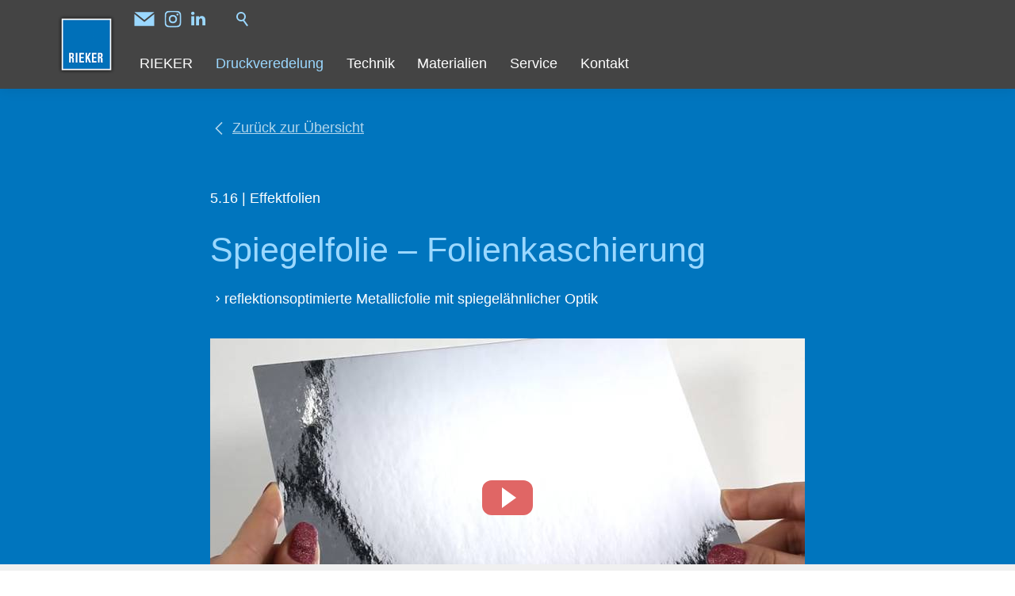

--- FILE ---
content_type: text/html; charset=utf-8
request_url: https://www.rieker-dv.de/druckveredelung/produkte/5.16-Spiegelfolie.php
body_size: 30084
content:
<!DOCTYPE html>
<html lang="de" class="pagestatus-init no-js no-weditor scrolled-top page_var0 object-default project-de subdir-druckveredelung navId-984937984937"><head><meta charset="UTF-8" /><title>Spiegelfolie – Folienkaschierung - 5.16</title><!--
      Diese Seite wurde mit Weblication® CMS erstellt.
      Weblication® ist ein Produkt der Scholl Communications AG in 77694 Kehl.
      Weitere Informationen finden Sie unter https://www.weblication.de bzw. https://scholl.de.
    --><meta name="Description" content="Spiegelfolie ist eine reflektionsoptimierte Metallicfolie mit spiegelähnlicher Optik."/><meta name="Keywords" content=""/><meta name="Robots" content="index, noodp"/><meta name="viewport" content="width=device-width, initial-scale=1"/><meta name="referrer" content="strict-origin-when-cross-origin"/><meta name="Generator" content="Weblication® CMS"/><!--[if IE]><meta http-equiv="x-ua-compatible" content="IE=edge" /><![endif]--><meta name="format-detection" content="telephone=no"/><meta name="geo.region" content="DE-BW"/><meta name="geo.placename" content="Max-Lang-Straße 62, 70771 Leinfelden, Deutschland"/><meta name="geo.position" content="48.7017191;9.1427817"/><meta property="twitter:card" content="summary_large_image"/><meta property="og:title" content="Spiegelfolie – Folienkaschierung - 5.16"/><meta property="og:description" content="Spiegelfolie ist eine reflektionsoptimierte Metallicfolie mit spiegelähnlicher Optik."/><meta property="twitter:title" content="Spiegelfolie – Folienkaschierung - 5.16"/><meta property="twitter:description" content="Spiegelfolie ist eine reflektionsoptimierte Metallicfolie mit spiegelähnlicher Optik."/><meta property="og:image" content="https://www.rieker-dv.de/default-wAssets/img/kopfgrafiken/weblication/wThumbnails/3cecd89ded43ebcg8cc7f85160528655.jpg"/><meta property="thumbnail" content="https://www.rieker-dv.de/default-wAssets/img/kopfgrafiken/weblication/wThumbnails/3cecd89ded43ebcg8cc7f85160528655.jpg"/><link rel="alternate" hreflang="de" href="https://www.rieker-dv.de/druckveredelung/produkte/5.16-Spiegelfolie.php"/><link rel="icon" href="/default-wGlobal/wGlobal/layout/images/site-icons/favicon-256x256.png"/><link rel="apple-touch-icon" href="/default-wGlobal/wGlobal/layout/images/site-icons/android-icon-192x192.png"/><link rel="canonical" href="https://www.rieker-dv.de/druckveredelung/produkte/5.16-Spiegelfolie.php"/><script>document.documentElement.className = document.documentElement.className.replace('no-js', 'js');wNavidStandard='984937984937';wProjectPath='/de'; </script><!--WNEOUC:<link rel="stylesheet" href="/default-wGlobal/wGlobal/layout/styles/optimized/design_8d2072e8bc0396f96174273f70d9dfea.css?1719664557"/>:WNEOUC--><!--WEOUCO--><style>
@media (min-width: 1200px){}@media (max-width: 1199px){}@media (min-width: 992px){}@media (max-width: 991px){}@media (min-width: 768px){}@media (max-width: 767px){}@media (min-width: 576px){}@media (max-width: 575px){}@media (min-width: 415px){}@media (max-width: 414px){}@font-face{font-family:;font-style:;font-weight:;src:}.isDarkBackground{}.isDarkBackground div:not(.keepColor), .isDarkBackground table:not(.keepColor), .isDarkBackground span:not(.keepColor), .isDarkBackground p:not(.keepColor), .isDarkBackground strong:not(.keepColor), .isDarkBackground em:not(.keepColor), .isDarkBackground ul:not(.keepColor), .isDarkBackground li:not(.keepColor){color:#FFFFFF}.isDarkBackground a:not(.keepColor), .isDarkBackground a *:not(.keepColor){color:rgba(255,255,255,0.7)}.isDarkBackground a:not(.keepColor):hover, .isDarkBackground a *:not(.keepColor):hover{color:#FFFFFF}.isDarkBackground .accordionHeaderOpener:not(.keepColor){}.isDarkBackground .accordionHeaderOpener:not(.keepColor):before, .isDarkBackground .accordionHeaderOpener:not(.keepColor):after{background-color:#FFFFFF !important}.isDarkBackground .text-sub:not(.keepColor){color:rgba(255,255,255,0.5)}.isDarkBackground .text-weak:not(.keepColor){color:rgba(255,255,255,0.5)}.isDarkBackground h1:not(.keepColor), .isDarkBackground h1 *:not(.keepColor){color:#9BD8FF}.isDarkBackground h2:not(.keepColor), .isDarkBackground h2 *:not(.keepColor){color:#DDDDDD}.isDarkBackground h3:not(.keepColor), .isDarkBackground h3 *:not(.keepColor){color:#DDDDDD}.isDarkBackground h4:not(.keepColor), .isDarkBackground h4 *:not(.keepColor), .isDarkBackground h5:not(.keepColor), .isDarkBackground h5 *:not(.keepColor), .isDarkBackground h6:not(.keepColor), .isDarkBackground h6 *:not(.keepColor){color:#FFFFFF}.isDarkBackground .listDefault, .isDarkBackground .listSearch{}.isDarkBackground .listDefault .listEntryTitle:not(.keepColor), .isDarkBackground .listSearch .listEntryTitle:not(.keepColor){color:#FFFFFF}.isDarkBackground .listDefault .listEntryDate:not(.keepColor), .isDarkBackground .listSearch .listEntryDate:not(.keepColor){color:rgba(255,255,255,0.4)}.isDarkBackground .listDefault .listEntryDescription:not(.keepColor), .isDarkBackground .listDefault .listEntryDescription *:not(.keepColor), .isDarkBackground .listSearch .listEntryDescription:not(.keepColor), .isDarkBackground .listSearch .listEntryDescription *:not(.keepColor){color:rgba(255,255,255,0.6)}.isDarkBackground .listDefault .listEntryUrl > a:not(.keepColor), .isDarkBackground .listSearch .listEntryUrl > a:not(.keepColor){color:rgba(255,255,255,0.7)}.isDarkBackground .listDefault .listEntryUrl > a:not(.keepColor):hover, .isDarkBackground .listSearch .listEntryUrl > a:not(.keepColor):hover{color:#FFFFFF}.isDarkBackground .isLightBackground{}.isDarkBackground .isLightBackground div:not(.keepColor), .isDarkBackground .isLightBackground span:not(.keepColor), .isDarkBackground .isLightBackground p:not(.keepColor), .isDarkBackground .isLightBackground strong:not(.keepColor), .isDarkBackground .isLightBackground em:not(.keepColor), .isDarkBackground .isLightBackground ul:not(.keepColor), .isDarkBackground .isLightBackground li:not(.keepColor){color:#444444}.isDarkBackground .isLightBackground a:not(.keepColor), .isDarkBackground .isLightBackground a *:not(.keepColor){color:#0075be}.isDarkBackground .isLightBackground a:not(.keepColor):hover, .isDarkBackground .isLightBackground a *:not(.keepColor):hover{color:#004c85}.isDarkBackground .isLightBackground .accordionHeaderOpener:not(.keepColor){}.isDarkBackground .isLightBackground .accordionHeaderOpener:not(.keepColor):before, .isDarkBackground .isLightBackground .accordionHeaderOpener:not(.keepColor):after{background-color:#444444 !important}.isDarkBackground .isLightBackground .text-sub:not(.keepColor){color:rgba(0,0,0,0.5)}.isDarkBackground .isLightBackground .text-weak:not(.keepColor){color:rgba(0,0,0,0.4)}.isDarkBackground .isLightBackground h1:not(.keepColor), .isDarkBackground .isLightBackground h1 *:not(.keepColor){color:#004c85}.isDarkBackground .isLightBackground h2:not(.keepColor), .isDarkBackground .isLightBackground h2 *:not(.keepColor){color:#888888}.isDarkBackground .isLightBackground h3:not(.keepColor), .isDarkBackground .isLightBackground h3 *:not(.keepColor){color:#888888}.isDarkBackground .isLightBackground h4:not(.keepColor), .isDarkBackground .isLightBackground h4 *:not(.keepColor), .isDarkBackground .isLightBackground h5:not(.keepColor), .isDarkBackground .isLightBackground h5 *:not(.keepColor), .isDarkBackground .isLightBackground h6:not(.keepColor), .isDarkBackground .isLightBackground h6 *:not(.keepColor){color:#444444}.isDarkBackground .isLightBackground .listDefault, .isDarkBackground .isLightBackground .listSearch{}.isDarkBackground .isLightBackground .listDefault .listEntryTitle:not(.keepColor), .isDarkBackground .isLightBackground .listSearch .listEntryTitle:not(.keepColor){color:#444444}.isDarkBackground .isLightBackground .listDefault .listEntryDate:not(.keepColor), .isDarkBackground .isLightBackground .listSearch .listEntryDate:not(.keepColor){color:rgba(0,117,190,0.4)}.isDarkBackground .isLightBackground .listDefault .listEntryDescription:not(.keepColor), .isDarkBackground .isLightBackground .listDefault .listEntryDescription *:not(.keepColor), .isDarkBackground .isLightBackground .listSearch .listEntryDescription:not(.keepColor), .isDarkBackground .isLightBackground .listSearch .listEntryDescription *:not(.keepColor){color:rgba(0,0,0,0.6)}.isDarkBackground .isLightBackground .listDefault .listEntryUrl > a:not(.keepColor), .isDarkBackground .isLightBackground .listSearch .listEntryUrl > a:not(.keepColor){color:#0075be}.isDarkBackground .isLightBackground .listDefault .listEntryUrl > a:not(.keepColor):hover, .isDarkBackground .isLightBackground .listSearch .listEntryUrl > a:not(.keepColor):hover{color:rgba(68,68,68,0.8)}@media (min-width: 768px){}html.embedpage-body-open{overflow:hidden}@media (min-width:360px){}html.wglBox{}.wglLightbox{cursor:pointer}.wglLightbox[data-isinactivelightbox='1']{cursor:inherit}html.ios .wLightbox .wLightboxOuter .wLightboxInner{-webkit-overflow-scrolling:touch}@media (min-width: 768px){}@media (min-width: 768px){}@media (min-width: 768px){}@media (min-width: 768px){}@media (min-width: 768px){}@media (min-width: 768px){}@media (min-width: 1200px){}@media (min-width: 768px){}@media (max-width: 575px){}#blockContentInner{}#blockContentInner .elementSection > div{}html:lang(en) .wReaderPanelEmbed .wButtonStartReading:before{content:'Read aloud'}html:lang(en) .wReaderPanelEmbed.pauseReading .wButtonStartReading:before{content:'Continue read aloud'}html:lang(en) .wReaderPanelEmbed .wButtonStopReading:before{content:'Stop'}#blockHeader #scrollProgress{position:absolute}:root{--heightBlockHeader:48px;--visibleHeightShifted:8px}@media only screen and (min-width: 992px){:root{--heightBlockHeader:;--visibleHeightShifted:8px}}#blockHeader{position:fixed;z-index:100;top:0;width:100%;transition:transform 0.3s ease-in-out, background 0.3s linear}.scrolldirection-up #blockHeader{transform:translateY(0);transition:transform 0.2s ease-in-out}.scrolldirection-down:not(.navmenu-open) #blockHeader{transform:translateY(calc(var(--visibleHeightShifted) - var(--heightBlockHeader))) !important;transition:transform 1.2s ease-in-out}.headerElementContainer{display:flex}.headerElementContainer p:last-child{margin-bottom:0}.headerElementContainer_var0{position:relative}.headerElementContainer_var0 .containerInner{display:flex}@media (min-width: 992px){}.headerElementContainerVisibility_var60{}@media (max-width: 991px){.headerElementContainerVisibility_var60{display:none}}.headerElementDivider{position:relative}.headerElementDivider_var0{display:flex;width:16px}.headerElementDividerSpace_var20{width:8px}.headerElementLogo{position:relative}.headerElementLogo .logoImg, .headerElementLogo .logoImgMobile{display:block;height:32px}.headerElementLogo .logoImgFull{display:none}.headerElementLogo .logoImgOnScroll{display:none}.headerElementLogo .logoSVG svg{width:100%;height:100%}@media (min-width: 992px){.headerElementLogo{}.headerElementLogo .logoImgMobile{display:none}.headerElementLogo .logoImg, .headerElementLogo .logoImgFull{display:block}}@media (min-width: 992px){}@media (min-width: 992px){}@media (min-width: 992px){}.headerElementLogo_var40{}.headerElementLogo_var40 .logoImg, .headerElementLogo_var40 .logoImgMobile{height:32px}@media (min-width: 992px){.headerElementLogo_var40{height:80px}.headerElementLogo_var40 .logoImgMobile{display:none}.headerElementLogo_var40 .logoImg, .headerElementLogo_var40 .logoImgFull{display:block;height:80px}}@media (max-width: 991px){}.headerElementLogoMobile_var30{}@media (max-width: 991px){.headerElementLogoMobile_var30{height:48px}.headerElementLogoMobile_var30 .logoImg, .headerElementLogoMobile_var30 .logoImgMobile{height:48px}.headerElementLogoMobile_var30 .logoImgFull{display:none}}.headerElementNavigation{}.headerElementNavigation_var0{--heightBlockHeaderNavigation:var(--heightBlockHeader)}@media (max-width: 991px){.headerElementNavigation_var0{}.headerElementNavigation_var0 html.navmenu-open{overflow:hidden}.headerElementNavigation_var0 .headerNavigation{width:100%;position:relative}.headerElementNavigation_var0 .headerNavigation .navlayerBackParentTitle, .headerElementNavigation_var0 .headerNavigation .navlayerBackTitle, .headerElementNavigation_var0 .headerNavigation .navlayerTitle, .headerElementNavigation_var0 .headerNavigation .navlayerCloser{display:none}.headerElementNavigation_var0 .headerNavigation #navigationMenuPre, .headerElementNavigation_var0 .headerNavigation #navigationMenuBetween, .headerElementNavigation_var0 .headerNavigation #navigationMenuPost{display:none}.headerElementNavigation_var0 .headerNavigation.open{}.headerElementNavigation_var0 .headerNavigation.open #navigationMenuPre{display:flex !important;padding:1rem 8px 1rem 2rem;background:#333333}.headerElementNavigation_var0 .headerNavigation.open #navigationMenuPre:empty{padding:0}.headerElementNavigation_var0 .headerNavigation.open #navigationMenuPost{display:flex !important;padding:1rem 8px 1rem 2rem;background:#333333;height:100%}.headerElementNavigation_var0 .headerNavigation.open #navigationMenuPost:empty{padding:0}.headerElementNavigation_var0 .headerNavigation > nav > div{display:flex;flex-direction:column;position:fixed;width:100vw;scrollbar-width:none;scrollbar-color:transparent transparent;top:var(--heightBlockHeaderNavigation);height:calc(100vh - var(--heightBlockHeaderNavigation));right:-480px;transition:right 0.3s ease-in-out;height:calc(100vh - var(--heightBlockHeaderNavigation));overflow:auto;background-color:#333333;z-index:100000}.headerElementNavigation_var0 .headerNavigation > nav > div::-webkit-scrollbar{display:none}.headerElementNavigation_var0 .headerNavigation ul{list-style-type:none;margin:0;padding:0}.headerElementNavigation_var0 .headerNavigation li{position:relative;display:grid;align-items:center;margin:0;padding:0;grid-template-columns:1fr 32px}.headerElementNavigation_var0 .headerNavigation li > a{display:block;text-decoration:none;text-align:left}.headerElementNavigation_var0 .headerNavigation li > ul{display:none}.headerElementNavigation_var0 .headerNavigation li.selected, .headerElementNavigation_var0 .headerNavigation li.descendantSelected{}.headerElementNavigation_var0 .headerNavigation li.selected > ul, .headerElementNavigation_var0 .headerNavigation li.descendantSelected > ul{display:block}.headerElementNavigation_var0 .headerNavigation > nav > div{max-width:480px}.headerElementNavigation_var0 .headerNavigation > nav > div > ul{width:100%;margin:0 auto;padding:1rem 8px 1rem 1rem;background:transparent}.headerElementNavigation_var0 .headerNavigation > nav > div > ul > li{border-bottom:none 1px transparent;font-size:1rem;font-weight:normal;line-height:2.8rem;background-color:transparent}.headerElementNavigation_var0 .headerNavigation > nav > div > ul > li > a{padding:0rem 0.5rem 0rem 1rem;color:#FFFFFF}.headerElementNavigation_var0 .headerNavigation > nav > div > ul > li > a[data-hasiconimg]{display:flex}.headerElementNavigation_var0 .headerNavigation > nav > div > ul > li > a[data-hasiconimg] .iconImg{padding-right:0.3rem}.headerElementNavigation_var0 .headerNavigation > nav > div > ul > li.selected, .headerElementNavigation_var0 .headerNavigation > nav > div > ul > li.descendantSelected{background-color:transparent}.headerElementNavigation_var0 .headerNavigation > nav > div > ul > li.selected > a, .headerElementNavigation_var0 .headerNavigation > nav > div > ul > li.descendantSelected > a{color:#9BD8FF}.headerElementNavigation_var0 .headerNavigation > nav > div > ul > li:hover{background-color:transparent}.headerElementNavigation_var0 .headerNavigation > nav > div > ul > li:hover > a{color:#DDDDDD}.headerElementNavigation_var0 .headerNavigation > nav > div > ul > li:active{background-color:rgba(0,0,0,0)}.headerElementNavigation_var0 .headerNavigation > nav > div > ul > li:active > a{color:#9BD8FF}.headerElementNavigation_var0 .headerNavigation > nav > div > ul > li > ul{margin-bottom:1rem;grid-column:1 / span 2}.headerElementNavigation_var0 .headerNavigation > nav > div > ul > li > ul > li{font-size:0.8rem;font-weight:normal;line-height:2.4em;background-color:transparent}.headerElementNavigation_var0 .headerNavigation > nav > div > ul > li > ul > li > a{padding:0rem 0.5rem 0rem 2rem;color:#FFFFFF}.headerElementNavigation_var0 .headerNavigation > nav > div > ul > li > ul > li.selected, .headerElementNavigation_var0 .headerNavigation > nav > div > ul > li > ul > li.descendantSelected{background-color:transparent}.headerElementNavigation_var0 .headerNavigation > nav > div > ul > li > ul > li.selected > a, .headerElementNavigation_var0 .headerNavigation > nav > div > ul > li > ul > li.descendantSelected > a{color:#9BD8FF}.headerElementNavigation_var0 .headerNavigation > nav > div > ul > li > ul > li:hover{background-color:transparent}.headerElementNavigation_var0 .headerNavigation > nav > div > ul > li > ul > li:hover > a{color:#DDDDDD}.headerElementNavigation_var0 .headerNavigation > nav > div > ul > li > ul > li:active{background-color:rgba(0,0,0,0)}.headerElementNavigation_var0 .headerNavigation > nav > div > ul > li > ul > li:active > a{color:#9BD8FF}.headerElementNavigation_var0 .headerNavigation > nav > div > ul > li > ul > li > ul{margin-bottom:0.6rem;grid-column:1 / span 2}.headerElementNavigation_var0 .headerNavigation > nav > div > ul > li > ul > li > ul > li{font-size:0.8rem;font-weight:normal;line-height:2.2rem;background-color:transparent}.headerElementNavigation_var0 .headerNavigation > nav > div > ul > li > ul > li > ul > li > a{padding:0rem 0.5rem 0rem 3rem;color:#FFFFFF}.headerElementNavigation_var0 .headerNavigation > nav > div > ul > li > ul > li > ul > li.selected, .headerElementNavigation_var0 .headerNavigation > nav > div > ul > li > ul > li > ul > li.descendantSelected{background-color:transparent}.headerElementNavigation_var0 .headerNavigation > nav > div > ul > li > ul > li > ul > li.selected > a, .headerElementNavigation_var0 .headerNavigation > nav > div > ul > li > ul > li > ul > li.descendantSelected > a{color:#9BD8FF}.headerElementNavigation_var0 .headerNavigation > nav > div > ul > li > ul > li > ul > li:hover{background-color:transparent}.headerElementNavigation_var0 .headerNavigation > nav > div > ul > li > ul > li > ul > li:hover > a{color:#DDDDDD}.headerElementNavigation_var0 .headerNavigation > nav > div > ul > li > ul > li > ul > li:active{background-color:rgba(0,0,0,0)}.headerElementNavigation_var0 .headerNavigation > nav > div > ul > li > ul > li > ul > li:active > a{color:#9BD8FF}.headerElementNavigation_var0 .headerNavigation > nav > div > ul > li > ul > li > ul > li span.navpointToggler{padding-right:0}.headerElementNavigation_var0 .headerNavigation > nav > div > ul > li > ul > li > ul > li > ul{margin-bottom:0.6rem;grid-column:1 / span 2}.headerElementNavigation_var0 .headerNavigation > nav > div > ul > li > ul > li > ul > li > ul > li{font-size:0.8rem;font-weight:normal;line-height:2rem;background-color:transparent}.headerElementNavigation_var0 .headerNavigation > nav > div > ul > li > ul > li > ul > li > ul > li > a{padding:0rem 0.5rem 0rem 4rem;color:#FFFFFF}.headerElementNavigation_var0 .headerNavigation > nav > div > ul > li > ul > li > ul > li > ul > li.selected, .headerElementNavigation_var0 .headerNavigation > nav > div > ul > li > ul > li > ul > li > ul > li.descendantSelected{background-color:transparent}.headerElementNavigation_var0 .headerNavigation > nav > div > ul > li > ul > li > ul > li > ul > li.selected > a, .headerElementNavigation_var0 .headerNavigation > nav > div > ul > li > ul > li > ul > li > ul > li.descendantSelected > a{color:#9BD8FF}.headerElementNavigation_var0 .headerNavigation > nav > div > ul > li > ul > li > ul > li > ul > li:hover{background-color:transparent}.headerElementNavigation_var0 .headerNavigation > nav > div > ul > li > ul > li > ul > li > ul > li:hover > a{color:#DDDDDD}.headerElementNavigation_var0 .headerNavigation > nav > div > ul > li > ul > li > ul > li > ul > li:active{background-color:rgba(0,0,0,0)}.headerElementNavigation_var0 .headerNavigation > nav > div > ul > li > ul > li > ul > li > ul > li:active > a{color:#9BD8FF}.headerElementNavigation_var0 .headerNavigation > nav > div > ul > li > ul > li > ul > li > ul > li span.navpointToggler{padding-right:0}.headerElementNavigation_var0 .headerNavigation > nav > div > ul[data-source='meta']{flex:1;background:transparent;padding:1rem 8px 1rem 1rem}.headerElementNavigation_var0 .headerNavigation > nav > div > ul[data-source='meta'] > li{transition:none;line-height:36px;font-size:0.8rem;font-weight:normal;border-bottom:none}.headerElementNavigation_var0 .headerNavigation .navpointEmbedToggler{display:none}.headerElementNavigation_var0 .headerNavigation span.navpointToggler{cursor:pointer;width:32px;height:32px;box-sizing:content-box}.headerElementNavigation_var0 .headerNavigation span.navpointToggler:before, .headerElementNavigation_var0 .headerNavigation span.navpointToggler:after{transition:all 0.3s ease-in-out;content:'';position:absolute;margin:16px 0 0 4px;display:block;width:14px;height:2px;background-color:#FFFFFF;transform:rotate(40deg)}.headerElementNavigation_var0 .headerNavigation span.navpointToggler:after{margin-left:14px;transform:rotate(-40deg)}.headerElementNavigation_var0 .headerNavigation span.navpointToggler.open{}.headerElementNavigation_var0 .headerNavigation span.navpointToggler.open:before{transform:rotate(-40deg)}.headerElementNavigation_var0 .headerNavigation span.navpointToggler.open:after{transform:rotate(40deg)}.headerElementNavigation_var0 .headerNavigation .hasMegaDropdown:not(.childs) > span.navpointToggler{display:none}.headerElementNavigation_var0 .navLevelEmbed{display:none}}@media (min-width: 576px) and (max-width: 991px){.headerElementNavigation_var0 .headerNavigation.open #navigationMenuPre{padding-right:calc(2rem + 8px)}}@media (min-width: 576px) and (max-width: 991px){.headerElementNavigation_var0 .headerNavigation.open #navigationMenuPost{padding-right:calc(2rem + 8px)}}@media (min-width: 576px) and (max-width: 991px){.headerElementNavigation_var0 .headerNavigation > nav > div > ul{padding-right:calc(2rem + 8px)}}@media (min-width: 576px) and (max-width: 991px){.headerElementNavigation_var0 .headerNavigation > nav > div > ul[data-source='meta']{padding-right:calc(2rem + 8px)}}@media (max-width: 991px){}@media (min-width: 415px) and (max-width: 992px) and (max-width: 991px){}@media (min-width: 992px) and (max-width: 991px){}@media (max-width: 428px) and (max-width: 992px) and (max-width: 991px){}@media (max-width: 428px) and (max-width: 992px) and (max-width: 991px){}@media (min-width: 640px) and (max-width: 991px){}@media (min-width: 960px) and (max-width: 991px){}@media (min-width: 1280px) and (max-width: 991px){}@media (max-width: 428px) and (max-width: 992px) and (max-width: 991px){}@media (max-width: 991px){}.headerElementNavigationFull_var0{}.headerElementNavigationFull_var0.headerElementNavigationOpentype_varclick{}.headerElementNavigationFull_var0 .headerNavigation{--wMegadropdownInsertPos:append-navigationMain;--wMegadropdownCloseOn:leaveNavpointMegadropdown}@media (min-width: 992px){.headerElementNavigationFull_var0{}.headerElementNavigationFull_var0 #navigationMainToggler{display:none}.headerElementNavigationFull_var0 .headerNavigation{background-color:transparent;user-select:none;-webkit-user-select:none;-ms-user-select:none;width:100%}.headerElementNavigationFull_var0 .headerNavigation > nav{}.headerElementNavigationFull_var0 .headerNavigation ul{list-style-type:none;margin:0;padding:0}.headerElementNavigationFull_var0 .headerNavigation .navlayerBackParentTitle, .headerElementNavigationFull_var0 .headerNavigation .navlayerBackTitle, .headerElementNavigationFull_var0 .headerNavigation .navlayerTitle, .headerElementNavigationFull_var0 .headerNavigation .navlayerCloser{display:none}.headerElementNavigationFull_var0 .headerNavigation > nav > div{}.headerElementNavigationFull_var0 .headerNavigation > nav > div li{margin:0;padding:0}.headerElementNavigationFull_var0 .headerNavigation > nav > div li > a{display:block;text-decoration:none}.headerElementNavigationFull_var0 .headerNavigation > nav > div li > span.navpointToggler{display:none}.headerElementNavigationFull_var0 .headerNavigation > nav > div li > ul{display:none;position:absolute;z-index:80}.headerElementNavigationFull_var0 .headerNavigation > nav > div > ul{display:flex}.headerElementNavigationFull_var0 .headerNavigation > nav > div > ul[data-source='meta']{display:none}.headerElementNavigationFull_var0 .headerNavigation > nav > div > ul > li{display:flex;position:relative}.headerElementNavigationFull_var0 .headerNavigation > nav > div > ul > li:after{content:'';display:block;position:absolute;width:100%;height:0px;left:0;bottom:-0px}.headerElementNavigationFull_var0 .headerNavigation > nav > div > ul > li > ul{margin-top:0}.headerElementNavigationFull_var0 .headerNavigation > nav > div > ul > li > a{font-family:inherit;font-size:1rem;font-weight:normal;color:#FFFFFF;background-color:transparent;padding:0rem 0.8rem;line-height:48px;white-space:nowrap}.headerElementNavigationFull_var0 .headerNavigation > nav > div > ul > li > a[data-hasiconimg]{display:flex}.headerElementNavigationFull_var0 .headerNavigation > nav > div > ul > li > a[data-hasiconimg] .iconImg{padding-right:0.3rem}.headerElementNavigationFull_var0 .headerNavigation > nav > div > ul > li.selected, .headerElementNavigationFull_var0 .headerNavigation > nav > div > ul > li.descendantSelected{}.headerElementNavigationFull_var0 .headerNavigation > nav > div > ul > li.selected > a, .headerElementNavigationFull_var0 .headerNavigation > nav > div > ul > li.descendantSelected > a{color:#9BD8FF;background-color:transparent}.headerElementNavigationFull_var0 .headerNavigation > nav > div > ul > li:hover{}.headerElementNavigationFull_var0 .headerNavigation > nav > div > ul > li:hover > a{color:#DDDDDD;background-color:transparent}.headerElementNavigationFull_var0 .headerNavigation > nav > div > ul > li > a:active{color:#9BD8FF;background-color:transparent}.headerElementNavigationFull_var0 .headerNavigation > nav > div > ul > li.childs.open > .navpointToggler, .headerElementNavigationFull_var0 .headerNavigation > nav > div > ul > li.hasMegaDropdown > .navpointToggler{position:relative;display:none;right:0;top:0}html:not([data-navigationlayeropentype='click']) .headerElementNavigationFull_var0 .headerNavigation > nav > div > ul > li:not(.hasMegaDropdown):hover > ul{display:block}html[data-navigationlayeropentype='click'] .headerElementNavigationFull_var0 .headerNavigation > nav > div > ul > li.clicked:not(.hasMegaDropdown) > ul{display:block}.headerElementNavigationFull_var0 .headerNavigation > nav > div > ul > li ul{width:280px;background-color:#444444;border-style:solid;border-width:0px;border-color:}.headerElementNavigationFull_var0 .headerNavigation > nav > div > ul > li ul.subleftside > li > ul{right:100%}.headerElementNavigationFull_var0 .headerNavigation > nav > div > ul > li ul.subleftside > li.childs{}.headerElementNavigationFull_var0 .headerNavigation > nav > div > ul > li ul.subleftside > li.childs > a{padding-left:32px}.headerElementNavigationFull_var0 .headerNavigation > nav > div > ul > li > ul{top:100%;margin-top:0px}.headerElementNavigationFull_var0 .headerNavigation > nav > div > ul > li > ul > li{display:flex;position:relative;font-family:inherit;font-size:0.8rem;font-weight:normal;background-color:transparent}.headerElementNavigationFull_var0 .headerNavigation > nav > div > ul > li > ul > li > a{flex-grow:1;padding:0.5rem 1rem;color:#FFFFFF;flex-grow:1}.headerElementNavigationFull_var0 .headerNavigation > nav > div > ul > li > ul > li.selected, .headerElementNavigationFull_var0 .headerNavigation > nav > div > ul > li > ul > li.descendantSelected{background-color:transparent}.headerElementNavigationFull_var0 .headerNavigation > nav > div > ul > li > ul > li.selected > a, .headerElementNavigationFull_var0 .headerNavigation > nav > div > ul > li > ul > li.descendantSelected > a{color:#9BD8FF}.headerElementNavigationFull_var0 .headerNavigation > nav > div > ul > li > ul > li:hover{background-color:rgba(0,0,0,0.02)}.headerElementNavigationFull_var0 .headerNavigation > nav > div > ul > li > ul > li:hover > a{color:#DDDDDD}.headerElementNavigationFull_var0 .headerNavigation > nav > div > ul > li > ul > li:active{background-color:rgba(0,0,0,0.05)}.headerElementNavigationFull_var0 .headerNavigation > nav > div > ul > li > ul > li:active > a{color:#9BD8FF}.headerElementNavigationFull_var0 .headerNavigation > nav > div > ul > li > ul > li:hover > ul{display:block}.headerElementNavigationFull_var0 .headerNavigation > nav > div > ul > li > ul > li.childs.open > .navpointToggler{display:block}.headerElementNavigationFull_var0 .headerNavigation > nav > div > ul > li > ul > li > ul{top:-0px;right:calc(-100% - 2 * 0px);width:calc(100% + 1 * 0px)}.headerElementNavigationFull_var0 .headerNavigation > nav > div > ul > li > ul > li > ul > li{display:flex;position:relative;font-family:inherit;font-size:0.8rem;font-weight:normal;background-color:transparent}.headerElementNavigationFull_var0 .headerNavigation > nav > div > ul > li > ul > li > ul > li > a{flex-grow:1;color:#FFFFFF;padding:0.5rem 1rem}.headerElementNavigationFull_var0 .headerNavigation > nav > div > ul > li > ul > li > ul > li.selected, .headerElementNavigationFull_var0 .headerNavigation > nav > div > ul > li > ul > li > ul > li.descendantSelected{background-color:transparent}.headerElementNavigationFull_var0 .headerNavigation > nav > div > ul > li > ul > li > ul > li.selected > a, .headerElementNavigationFull_var0 .headerNavigation > nav > div > ul > li > ul > li > ul > li.descendantSelected > a{color:#9BD8FF}.headerElementNavigationFull_var0 .headerNavigation > nav > div > ul > li > ul > li > ul > li:hover{background-color:rgba(0,0,0,0.02)}.headerElementNavigationFull_var0 .headerNavigation > nav > div > ul > li > ul > li > ul > li:hover > a{color:#DDDDDD}.headerElementNavigationFull_var0 .headerNavigation > nav > div > ul > li > ul > li > ul > li:active{background-color:rgba(0,0,0,0.05)}.headerElementNavigationFull_var0 .headerNavigation > nav > div > ul > li > ul > li > ul > li:active > a{color:#9BD8FF}.headerElementNavigationFull_var0 .headerNavigation > nav > div > ul > li > ul > li > ul > li:hover > ul{display:block}.headerElementNavigationFull_var0 .headerNavigation > nav > div > ul > li > ul > li > ul > li.childs.open > .navpointToggler{display:block}.headerElementNavigationFull_var0 .headerNavigation > nav > div > ul > li > ul > li > ul > li ul{top:-0px;right:calc(-100% - 2 * 0px);width:calc(100% + 1 * 0px)}.headerElementNavigationFull_var0 .headerNavigation > nav > div > ul > li > ul > li > ul > li ul > li{display:flex;position:relative;font-family:inherit;font-size:0.8rem;font-weight:normal;background-color:transparent}.headerElementNavigationFull_var0 .headerNavigation > nav > div > ul > li > ul > li > ul > li ul > li > a{flex-grow:1;color:#FFFFFF;padding:0.5rem 1rem}.headerElementNavigationFull_var0 .headerNavigation > nav > div > ul > li > ul > li > ul > li ul > li.selected, .headerElementNavigationFull_var0 .headerNavigation > nav > div > ul > li > ul > li > ul > li ul > li.descendantSelected{background-color:transparent}.headerElementNavigationFull_var0 .headerNavigation > nav > div > ul > li > ul > li > ul > li ul > li.selected > a, .headerElementNavigationFull_var0 .headerNavigation > nav > div > ul > li > ul > li > ul > li ul > li.descendantSelected > a{color:#9BD8FF}.headerElementNavigationFull_var0 .headerNavigation > nav > div > ul > li > ul > li > ul > li ul > li:hover{background-color:rgba(0,0,0,0.02)}.headerElementNavigationFull_var0 .headerNavigation > nav > div > ul > li > ul > li > ul > li ul > li:hover > a{color:#DDDDDD}.headerElementNavigationFull_var0 .headerNavigation > nav > div > ul > li > ul > li > ul > li ul > li:active{background-color:rgba(0,0,0,0.05)}.headerElementNavigationFull_var0 .headerNavigation > nav > div > ul > li > ul > li > ul > li ul > li:active > a{color:#9BD8FF}.headerElementNavigationFull_var0 .headerNavigation > nav > div > ul > li > ul > li > ul > li ul > li:hover > ul{display:block}.headerElementNavigationFull_var0 .headerNavigation > nav > div > ul > li > ul > li > ul > li ul > li.childs.open > .navpointToggler{display:block}.headerElementNavigationFull_var0 .headerNavigation .navpointToggler{width:32px;height:24px;cursor:pointer;margin:auto 0}.headerElementNavigationFull_var0 .headerNavigation .navpointToggler:before, .headerElementNavigationFull_var0 .headerNavigation .navpointToggler:after{content:'';position:absolute;display:block;width:9px;height:1px;margin:9px 0 0 12px;background-color:#FFFFFF;transform:rotate(50deg)}.headerElementNavigationFull_var0 .headerNavigation .navpointToggler:after{margin:15px 0 0 12px;transform:rotate(-50deg)}.headerElementNavigationFull_var0 .headerNavigation .subleftside > li{flex-direction:row-reverse}.headerElementNavigationFull_var0 .headerNavigation .subleftside > li.childs.open > a{padding-left:0.1rem !important}.headerElementNavigationFull_var0 .headerNavigation .subleftside > li > .navpointToggler{}.headerElementNavigationFull_var0 .headerNavigation .subleftside > li > .navpointToggler:before{transform:rotate(-50deg)}.headerElementNavigationFull_var0 .headerNavigation .subleftside > li > .navpointToggler:after{transform:rotate(50deg)}.headerElementNavigationFull_var0 .navLevelEmbed{display:none;position:fixed;z-index:102;width:100vw;max-height:calc(100vh - 128px);left:0;margin-top:0px;padding:0 3rem 2rem 3rem !important;overflow:auto}.headerElementNavigationFull_var0 .navLevelEmbed > div{position:relative;background-color:#444444;border-style:solid;border-width:0px;border-color:;color:#444444;max-width:1200px;padding:2rem !important;margin:0 auto;padding:1rem 2rem 2rem 2rem}.headerElementNavigationFull_var0 .navLevelEmbed > div .elementSection{padding:0 !important}}@media (min-width: 992px){}@media (min-width: 992px){}@media (min-width: 576px) and (min-width: 992px){}@media (min-width: 576px) and (min-width: 992px){}@media (min-width: 576px) and (min-width: 992px){}@media (min-width: 576px) and (min-width: 992px){}@media (min-width: 992px){}@media (min-width: 415px) and (max-width: 992px) and (min-width: 992px){}@media (min-width: 992px) and (min-width: 992px){}@media (max-width: 428px) and (max-width: 992px) and (min-width: 992px){}@media (max-width: 428px) and (max-width: 992px) and (min-width: 992px){}@media (min-width: 640px) and (min-width: 992px){}@media (min-width: 960px) and (min-width: 992px){}@media (min-width: 1280px) and (min-width: 992px){}@media (max-width: 428px) and (max-width: 992px) and (min-width: 992px){}@media (min-width: 992px){}@media (min-width: 992px){}@media (min-width: 768px) and (min-width: 992px){}@media (min-width: 768px) and (min-width: 992px){}@media (min-width: 768px) and (min-width: 992px){}@media (min-width: 992px){}@media (min-width: 992px){}@media (min-width: 992px){html:not([data-navigationlayeropentype='click']) .headerElementNavigationFull_var750 .headerNavigation > nav > div > ul > li:not(.hasMegaDropdown):hover > ul{display:block}html[data-navigationlayeropentype='click'] .headerElementNavigationFull_var750 .headerNavigation > nav > div > ul > li.clicked:not(.hasMegaDropdown) > ul{display:block}}@media (min-width: 992px){html:not([data-navigationlayeropentype='click']) .headerElementNavigationFull_var800 .headerNavigation > nav > div > ul > li:not(.hasMegaDropdown):hover > ul{display:block}html[data-navigationlayeropentype='click'] .headerElementNavigationFull_var800 .headerNavigation > nav > div > ul > li.clicked:not(.hasMegaDropdown) > ul{display:block}}@media (min-width: 992px){}@media (min-width: 576px) and (min-width: 992px){}@media (max-width: 991px){.no-weditor .headerElementNavigationToggler_var0 #navigationMainToggler{z-index:100001}}@media (max-width: 991px){.no-weditor .headerElementNavigationToggler_var40 #navigationMainToggler{z-index:100001}}.headerElementNavigationToggler_var42{}@media (max-width: 991px){.headerElementNavigationToggler_var42{}.headerElementNavigationToggler_var42 #navigationMainToggler{display:flex;flex-direction:row-reverse;margin:8px;cursor:pointer;height:32px;position:relative;flex-direction:row}.no-weditor .headerElementNavigationToggler_var42 #navigationMainToggler{z-index:100001}.headerElementNavigationToggler_var42 #navigationMainToggler > div:first-child{display:inline-block;line-height:32px;color:#9BD8FF;text-decoration:none;font-size:0.7rem;padding:0 4px 0 0;text-transform:uppercase}.headerElementNavigationToggler_var42 #navigationMainToggler > div:last-child{display:inline-block;position:relative;width:32px;height:32px}.headerElementNavigationToggler_var42 #navigationMainToggler > div:last-child:before{content:'';position:absolute;width:26px;height:2px;margin:6px 0 0 3px;background:#9BD8FF;transition:all 0.2s linear, border-color 0.3s 0.2s linear}.headerElementNavigationToggler_var42 #navigationMainToggler > div:last-child > div{position:absolute;width:26px;height:2px;margin:15px 0 0 3px;background:#9BD8FF;transition:all 0.1s linear}.headerElementNavigationToggler_var42 #navigationMainToggler > div:last-child:after{content:'';position:absolute;width:26px;height:2px;margin:24px 0 0 3px;background:#9BD8FF;transition:all 0.2s linear}.headerElementNavigationToggler_var42 #navigationMainToggler.open{}.headerElementNavigationToggler_var42 #navigationMainToggler.open > div:last-child:before{width:26px;height:2px;transform:rotate(45deg);transform-origin:top left;margin-left:7.5px;transition:all 0.2s linear, border-color 0.1s linear}.headerElementNavigationToggler_var42 #navigationMainToggler.open > div > div{opacity:0}.headerElementNavigationToggler_var42 #navigationMainToggler.open > div:last-child:after{width:26px;height:2px;transform:rotate(-45deg);transform-origin:bottom left;margin-left:7.5px}}@media (max-width: 991px){.no-weditor .headerElementNavigationToggler_var100 #navigationMainToggler{z-index:100001}}@media (max-width: 991px){.no-weditor .headerElementNavigationToggler_var140 #navigationMainToggler{z-index:100001}}.headerElementNavigationFullToggler_var0{}@media (min-width: 992px){.no-weditor .headerElementNavigationFullToggler_var10 #navigationMainToggler{z-index:100001}}@media (min-width: 992px){.no-weditor .headerElementNavigationFullToggler_var40 #navigationMainToggler{z-index:100001}}@media (min-width: 992px){.no-weditor .headerElementNavigationFullToggler_var100 #navigationMainToggler{z-index:100001}}@media (min-width: 992px){.no-weditor .headerElementNavigationFullToggler_var140 #navigationMainToggler{z-index:100001}}.headerElementSearch{position:relative;display:flex;align-items:center;height:var(--heightElementEntry)}@media (min-width: 768px){}@media (min-width: 768px){}.no-weditor .headerElementSearch_var50 #searchBox .searchBoxContainer .searchBoxLabel{z-index:100004}@media (min-width: 768px){}.headerElementSearch_var70{--heightSearchbox:32px;--widthSearchbox:128px;--color:#000000;--colorIcon:#000000;--backgroundColor:#FFFFFF;--borderColor:#DDDDDD;--colorIconMobile:var(--colorIcon);--backgroundColorIcon:transparent;--backgroundColorLayer:#FFFFFF}.headerElementSearch_var70 #searchBox{}.headerElementSearch_var70 #searchBox .searchBoxContainer{display:block;position:relative}.headerElementSearch_var70 #searchBox .searchBoxContainer .searchBoxLabel{display:block;position:relative;z-index:1}.headerElementSearch_var70 #searchBox .searchBoxContainer .searchBoxLabel > label{font-size:0;display:block;cursor:pointer;width:var(--heightSearchbox);height:var(--heightSearchbox);background:var(--backgroundColorIcon);border-radius:var(--borderRadius)}.headerElementSearch_var70 #searchBox .searchBoxContainer .searchBoxLabel > label:before{content:'';pointer-events:none;position:absolute;top:7px;left:8px;width:12px;height:12px;border:solid 2px var(--colorIconMobile);border-radius:50%}.headerElementSearch_var70 #searchBox .searchBoxContainer .searchBoxLabel > label:after{content:'';pointer-events:none;position:absolute;top:20px;left:15px;width:9px;height:2px;background-color:var(--colorIconMobile);transform:rotate(54deg)}.headerElementSearch_var70 #searchBox .searchBoxContainer .searchBoxElement{display:none}.headerElementSearch_var70 #searchBox .searchBoxContainer.open{}.headerElementSearch_var70 #searchBox .searchBoxContainer.open .searchBoxElement{position:fixed;top:var(--heightBlockHeader);left:0;width:100vw;height:3rem;background:var(--backgroundColorLayer);display:flex;justify-content:center;align-items:center}.headerElementSearch_var70 #searchBox .searchBoxContainer.open .searchBoxElement .searchTerm{cursor:pointer;height:var(--heightSearchbox);line-height:calc(var(--heightSearchbox) - 2px);font-size:1rem;padding:0 8px 0 12px;transition:all 0.3s linear;background:var(--backgroundColor);border:solid 1px var(--borderColor);border-radius:var(--borderRadius);width:calc(100% - 2rem);max-width:520px}.headerElementSearch_var70 #searchBox .searchBoxContainer.open .searchBoxElement .searchTerm::placeholder{color:var(--color)}.headerElementSearch_var70 #searchBox .searchBoxContainer.open .searchBoxElement #searchSuggestOuter{display:none}.headerElementSearch_var70 #searchBox .searchBoxContainer.open .searchBoxElement #searchSuggestOuter{display:block;position:absolute;top:var(--heightSearchbox);right:0;background-color:#FFFFFF;color:#444444;border:solid 1px #DDDDDD}.headerElementSearch_var70 #searchBox .searchBoxContainer.open .searchBoxElement #searchSuggestOuter .searchSuggestEntry{padding:2px 6px;cursor:pointer}.headerElementSearch_var70 #searchBox .searchBoxContainer.open .searchBoxElement #searchSuggestOuter .searchSuggestEntry:first-child{padding:4px 6px 2px 6px}.headerElementSearch_var70 #searchBox .searchBoxContainer.open .searchBoxElement #searchSuggestOuter .searchSuggestEntry:last-child{padding:2px 6px 4px 6px}.headerElementSearch_var70 #searchBox .searchBoxContainer.open .searchBoxElement #searchSuggestOuter .searchSuggestEntry:hover{background-color:#F0F0F0}.headerElementSearch_var70 #searchBox .searchBoxContainer.open #searchSubmit{display:none}.headerElementSearch_var70.headerElementSearchSize_var80{}.headerElementSearch_var70.headerElementSearchSize_var80 #searchBox .searchBoxContainer .searchBoxLabel > label{}.headerElementSearch_var70.headerElementSearchSize_var80 #searchBox .searchBoxContainer .searchBoxLabel > label:before, .headerElementSearch_var70.headerElementSearchSize_var80 #searchBox .searchBoxContainer .searchBoxLabel > label:after{margin-top:2px;margin-left:2px}@media (min-width: 768px){.headerElementSearch_var70 #searchBox .searchBoxContainer{}.headerElementSearch_var70 #searchBox .searchBoxContainer #searchBoxLabel > label{}.headerElementSearch_var70 #searchBox .searchBoxContainer #searchBoxLabel > label:before{border-color:var(--colorIcon)}.headerElementSearch_var70 #searchBox .searchBoxContainer #searchBoxLabel > label:after{background-color:var(--colorIcon)}}.headerElementSearchColor_var92{--color:#9BD8FF;--colorIcon:#9BD8FF;--backgroundColor:#FFFFFF;--borderColor:#9BD8FF}.headerElementSearchColorIconMobile_var0{}.headerElementSearchBorderRadius_var50{--borderRadius:20px;--padding:0 15px}.headerElementSearchBorderRadius_var50.headerElementSearchSize_var20{--padding:0 12px}.headerElementSearchBorderRadius_var50.headerElementSearchSize_var80{--padding:0 18px}.headerElementSection{--heightElementEntry:48px}.headerElementSection .headerArea{}.headerElementSection .headerElement{}@media (min-width: 576px){}@media (min-width: 992px){}@media (max-width: 991px){}@media (min-width: 992px){}@media (min-width: 576px){}@media (min-width: 992px){}@media (max-width: 991px){}@media (min-width: 992px){}@media (min-width: 576px){}@media (min-width: 992px){}@media (max-width: 991px){}@media (min-width: 992px){}.headerElementSection_var500{--gridTemplateRowsTop:48px;--gridTemplateRowsRest:1fr;--alignAreaLogo:center;--justifyAreaLogo:no;--alignAreaNavigation:center;--justifyAreaNavigation:right;--alignAreaMeta:no;--justifyAreaMeta:no;position:relative;padding:0 0 0 1rem;background:var(--background)}.headerElementSection_var500.headerElementSectionHeightTop_var32{--heightElementEntry:32px;--gridTemplateRowsTop:32px}.headerElementSection_var500.headerElementSectionHeightTop_var40{--heightElementEntry:40px;--gridTemplateRowsTop:40px}.headerElementSection_var500.headerElementSectionHeightTop_var48{--gridTemplateRowsTop:48px}.headerElementSection_var500.headerElementSectionHeightRest_var96{--gridTemplateRowsRest:96px}.headerElementSection_var500.headerElementSectionHeightRest_var128{--gridTemplateRowsRest:128px}.headerElementSection_var500.headerElementSectionLogoAlign_var20{--alignAreaLogo:start}.headerElementSection_var500.headerElementSectionLogoAlign_var50{--alignAreaLogo:center}.headerElementSection_var500.headerElementSectionLogoAlign_var80{--alignAreaLogo:end}.headerElementSection_var500.headerElementSectionLogoJustify_var20{--justifyAreaLogo:left}.headerElementSection_var500.headerElementSectionLogoJustify_var50{--justifyAreaLogo:center}.headerElementSection_var500.headerElementSectionLogoustify_var80{--justifyAreaLogo:right}.headerElementSection_var500.headerElementSectionNavigationAlign_var20{--alignAreaNavigation:start}.headerElementSection_var500.headerElementSectionNavigationAlign_var50{--alignAreaNavigation:center}.headerElementSection_var500.headerElementSectionNavigationAlign_var80{--alignAreaNavigation:end}.headerElementSection_var500.headerElementSectionNavigationJustify_var20{--justifyAreaNavigation:left}.headerElementSection_var500.headerElementSectionNavigationJustify_var50{--justifyAreaNavigation:center}.headerElementSection_var500.headerElementSectionNavigationJustify_var80{--justifyAreaNavigation:right}.headerElementSection_var500.headerElementSectionMetaAlign_var20{--alignAreaMeta:start}.headerElementSection_var500.headerElementSectionMetaAlign_var50{--alignAreaMeta:center}.headerElementSection_var500.headerElementSectionMetaAlign_var80{--alignAreaMeta:end}.headerElementSection_var500.headerElementSectionMetaJustify_var20{--justifyAreaMeta:start}.headerElementSection_var500.headerElementSectionMetaJustify_var50{--justifyAreaMeta:center}.headerElementSection_var500.headerElementSectionMetaJustify_var80{--justifyAreaMeta:end}.headerElementSection_var500 .headerArea{display:flex}.headerElementSection_var500 .headerArea > div{display:flex;position:relative}.headerElementSection_var500 .headerAreaMeta2, .headerElementSection_var500 .headerAreaMeta3, .headerElementSection_var500 .headerAreaMeta4, .headerElementSection_var500 .headerAreaMeta5{display:none}.headerElementSection_var500 .headerElementSectionInner{display:grid;position:relative;width:100%;max-width:1200px;margin:0 auto}@media (min-width: 576px){.headerElementSection_var500{padding:0 2rem}}@media (min-width: 992px){.headerElementSection_var500{padding:0 4rem}}@media (max-width: 991px){.headerElementSection_var500 .headerElementSectionInner{grid-template-columns:max-content 1fr max-content}.headerElementSection_var500 .headerElementSectionInner .headerAreaLogo{align-items:center}.headerElementSection_var500 .headerElementSectionInner .headerAreaNavigation{grid-column:3;grid-row:1;align-items:center;justify-content:end}.headerElementSection_var500 .headerElementSectionInner .headerAreaMeta{grid-column:2;grid-row:1;align-items:center;justify-content:end}}@media (min-width: 992px){.headerElementSection_var500 .headerElementSectionInner{grid-template-columns:max-content 1fr;grid-template-rows:var(--gridTemplateRowsTop) var(--gridTemplateRowsRest)}.headerElementSection_var500 .headerElementSectionInner .headerAreaLogo{grid-column:1;grid-row:1 / 3;align-items:var(--alignAreaLogo);padding:16px 16px 16px 0}.headerElementSection_var500 .headerElementSectionInner .headerAreaNavigation{grid-column:2 / 3;grid-row:2;align-items:var(--alignAreaNavigation);justify-content:var(--justifyAreaNavigation)}.headerElementSection_var500 .headerElementSectionInner .headerAreaMeta{grid-column:2 / 3;grid-row:1;align-items:var(--alignAreaMeta);justify-content:end}}@media (min-width: 576px){}@media (min-width: 992px){}@media (max-width: 991px){}@media (min-width: 992px){}@media (min-width: 576px){}@media (min-width: 992px){}@media (max-width: 991px){}@media (min-width: 992px){}@media (min-width: 576px){}@media (min-width: 992px){}@media (max-width: 991px){}@media (min-width: 992px){}@media (min-width: 576px){}@media (min-width: 992px){}@media (max-width: 991px){}@media (min-width: 992px){}@media (max-width: 991px){}@media (min-width: 992px){}@media (min-width: 992px){}.headerElementSectionBackground_var10{--backgroundColor:#DDDDDD;--background:var(--backgroundColor)}@media (min-width: 992px){}@media (min-width: 768px){}@media (min-width: 768px){}.headerElementSectionBorder_var300{box-shadow:0 0 16px #0000001a}.headerElementSectionBackgroundColor_var50{--backgroundColor:#444444}.headerElementSocialButton{position:relative;display:flex;align-items:center;height:var(--heightElementEntry)}.headerElementSocialButton .socialButton{display:inline-block}.headerElementSocialButton .socialIcon{display:none}.headerElementSocialButton_var0{--buttonSize:40px;--borderRadius:inherit}.headerElementSocialButton_var0:first-child:last-child{margin-right:0 !important}.headerElementSocialButton_var0 .socialButton{background:none !important}.headerElementSocialButton_var0 .socialButton .socialIcon{display:inline-block;width:var(--buttonSize);height:var(--buttonSize);background-image:url("/default-wGlobal/wGlobal/layout/images/social-icons/optimized/social-icons@fill(444444).svg");background-size:1000%;background-repeat:no-repeat;background-color:transparent !important;border-radius:var(--borderRadius)}.headerElementSocialButtonType_varMail{}.headerElementSocialButtonType_varMail .socialButton .socialIcon{background-color:#A0A0A0;background-position:55.55% 0}.headerElementSocialButtonType_varInstagram{}.headerElementSocialButtonType_varInstagram .socialButton{background:linear-gradient(45deg,#fdbf1c 0,#b800b2 100%) no-repeat}.headerElementSocialButtonType_varInstagram .socialButton .socialIcon{background-position:0 11.11%}.headerElementSocialButtonType_varLinkedIn{}.headerElementSocialButtonType_varLinkedIn .socialButton .socialIcon{background-color:#007BB6;background-position:22.22% 11.11%}.headerElementSocialButtonSize_var0{}.headerElementSocialButtonSize_var20{--buttonSize:32px}.headerElementSocialButtonColor_var92{}.headerElementSocialButtonColor_var92 .socialButton .socialIcon{background-image:url("/default-wGlobal/wGlobal/layout/images/social-icons/optimized/social-icons@fill(9BD8FF).svg")}.headerElementSocialButtonBorderRadius_var10{--borderRadius:0px}html{overflow-y:scroll;-webkit-text-size-adjust:100%;font-size:15px}html.zoom-l{font-size:19.5px}@media only screen and (min-width: 768px){html{font-size:18px}html.zoom-l{font-size:23.4px}}@media only screen and (min-width: 992px){html{font-size:18px}html.zoom-l{font-size:23.4px}}@media only screen and (min-width: 1200px){html{font-size:18px}html.zoom-l{font-size:23.4px}}body{margin:0;padding:0;font-family:Arial, Helvetica, Sans-serif;font-size:1rem;line-height:150%;color:#444444;background:#FFFFFF;-webkit-tap-highlight-color:transparent}body.bodyBlank{background:none;background-color:transparent}body{}#skiplinks{}#skiplinks .skiplink{display:block;position:fixed;left:-9999px;width:100vw;background-color:#f0f0f0;color:#000000;z-index:10000;text-align:center}#skiplinks .skiplink:focus{left:0}#blockPage{}@media only screen and (min-width: 992px){#blockPage{margin-top:0;margin-bottom:0}}#blockBody{background:transparent;margin:0 auto;padding-top:var(--heightBlockHeader)}#blockBodyBefore{position:relative}#blockMain{position:relative;margin:0 auto;max-width:100%}@media only screen and (min-width: 992px){}#blockContent{display:block;position:relative}#blockContent > div, #blockContent > div > div.wWebtagGroup > div > div > div{}#blockContent > div > .elementContent, #blockContent > div > .elementVideoExternal, #blockContent > div > .elementText, #blockContent > div > .elementPicture, #blockContent > div > .elementLink, #blockContent > div > .elementHeadline, #blockContent > div > div.wWebtagGroup > div > div > div > .elementContent, #blockContent > div > div.wWebtagGroup > div > div > div > .elementVideoExternal, #blockContent > div > div.wWebtagGroup > div > div > div > .elementText, #blockContent > div > div.wWebtagGroup > div > div > div > .elementPicture, #blockContent > div > div.wWebtagGroup > div > div > div > .elementLink, #blockContent > div > div.wWebtagGroup > div > div > div > .elementHeadline{margin-left:20px;margin-right:20px}@media only screen and (min-width: 992px){#blockContent{}#blockContent > div, #blockContent > div > div.wWebtagGroup > div > div > div{}#blockContent > div > .elementContent, #blockContent > div > .elementVideoExternal, #blockContent > div > .elementText, #blockContent > div > .elementPicture, #blockContent > div > .elementLink, #blockContent > div > .elementHeadline, #blockContent > div > div.wWebtagGroup > div > div > div > .elementContent, #blockContent > div > div.wWebtagGroup > div > div > div > .elementVideoExternal, #blockContent > div > div.wWebtagGroup > div > div > div > .elementText, #blockContent > div > div.wWebtagGroup > div > div > div > .elementPicture, #blockContent > div > div.wWebtagGroup > div > div > div > .elementLink, #blockContent > div > div.wWebtagGroup > div > div > div > .elementHeadline{max-width:1200px;margin-left:auto;margin-right:auto}}#blockAfter{position:relative}@media only screen and (min-width: 992px){}#blockFooter{display:block;clear:both;position:relative;margin:0 auto}#blockFooter h1, #blockFooter h2, #blockFooter h3, #blockFooter h4, #blockFooter h5, #blockFooter h6{font-weight:normal}#blockFooter p, #blockFooter ul{}#blockFooter a{text-decoration:none;line-height:188%;vertical-align:bottom}#blockFooter a:before{height:2rem}.object-singlepage #blockHeader{background-color:#F0F0F0}.page_var0{}.page_var0{}.page_var0 #blockMain{max-width:100%;margin:0 auto}.page_var10 #blockHeader, .page_var740 #blockHeader, .page_var730 #blockHeader, .page_var710 #blockHeader, .page_var1 #blockHeader, .page_var0 #blockHeader{}.page_var0 #blockContent{}.page_var20 #blockHeader{}@media only screen and (min-width: 576px){}@media only screen and (min-width: 992px){}@media only screen and (min-width: 992px){}.page_var30 #blockHeader{}@media only screen and (min-width: 576px){}@media only screen and (min-width: 992px){}@media only screen and (min-width: 992px){}.page_var40 #blockHeader{}@media only screen and (min-width: 576px){}@media only screen and (min-width: 992px){}@media only screen and (min-width: 992px){}.page_var41 #blockHeader{}@media only screen and (min-width: 576px){}@media only screen and (min-width: 992px){}@media only screen and (min-width: 1200px){}@media only screen and (min-width: 992px){}@media only screen and (min-width: 1200px){}@media only screen and (min-width: 992px){}@media only screen and (min-width: 1200px){}.page_var100 #blockHeader{}.page_var400 #blockHeader{max-width:none;z-index:3}.scrolled-top.page_var400 #blockHeader{background-color:transparent}.page_var400 #blockHeader #blockHeaderBefore{display:none}.scrolled-top.page_var400 #blockHeader{background:transparent !important}.scrolled-top.page_var400 #blockHeader .headerElementSection{background-color:transparent !important;border-bottom:none !important;box-shadow:none !important}.scrolldirection-down.page_var400 #blockHeader, .scrolldirection-up.page_var400 #blockHeader{}.page_var400.weditor #blockHeader{position:relative}.page_var500 #blockHeader{max-width:none;z-index:3}.scrolled-top.page_var500 #blockHeader{background-color:transparent}.page_var500 #blockHeader #blockHeaderBefore{display:none}.page_var500 #blockHeader #navigationMain{display:none}.scrolldirection-up.page_var500 #blockHeader{background:#F0F0F0;margin-top:0px;transition:margin 0.2s ease-in-out, background 0.2s ease-in-out}.scrolldirection-down.page_var500 #blockHeader{background:#F0F0F0;margin-top:-48px !important;transition:margin 1.2s ease-in-out, background 0.4s ease-in-out}.page_var500.weditor #blockHeader{position:relative}@media only screen and (min-width: 992px){.scrolldirection-down.page_var500 #blockHeader{margin-top:- !important}}.page_var730 #blockHeader{display:none}.page_var740 #blockHeader{display:none}:root{--heightApp:100vh}html{box-sizing:border-box}*, *:before, *:after{box-sizing:inherit}p.small{font-size:0.7rem;line-height:150%}.info{color:rgba(0,0,0,0.5)}.listDefaultBorder_var0 .listEntry .listEntryInner:after, .listDefault:after, .elementForm_var40 div.form div.formElementInputUpload:not(.formElementHideLabel):after, .elementForm_var40 div.form div.formElementInputCheckbox:not(.formElementHideLabel):after, .elementForm_var40 div.form div.formElementInputRadio:not(.formElementHideLabel):after, .elementForm .containerFormElementsMultiple:after, .elementContainerStandard:after, #blockFooter:after, #blockMain:after, #blockBody:after{display:table;overflow:hidden;visibility:hidden;clear:both;content:".";height:0;font-size:0;line-height:0}.clearBoth{height:0px;line-height:0;font-size:0px;clear:both;padding:0;margin:0;overflow:hidden}picture{line-height:0}picture img{max-width:100%}picture[data-lazyloading='1'] img.wglLazyLoadInit{background:transparent}p{margin:0 0 1rem 0}ul{margin:0;padding:0;list-style:none}ol, ul{margin:0;padding:0}li{margin:0;padding:0}dt, dd{margin:0;padding:0}hr{margin:0 0 10px 0;border-color:#DDDDDD;border-style:solid none none none;height:0px}acronym, abbr{border-bottom:dotted 2px #0075be}blockquote{border-left:solid 4px #DDDDDD;padding-left:1rem}sup{font-size:70% !important;line-height:0 !important;vertical-align:super}.wglContainerInsideTopOnScroll{position:fixed;z-index:1;top:0;width:100%}.wglHighlightWord{background:#ffff00}.isDarkBackground .wglHighlightWord{color:#000000}.elementStandard, .elementContent, .elementVideoExternal, .elementText, .elementPicture, .elementLink, .elementHeadline{}.elementContent, .elementVideoExternal, .elementText, .elementPicture, .elementLink, .elementHeadline{margin-bottom:1rem}@media print{}.no-weditor .elementBoxPosition_var210{position:fixed;z-index:200;top:25vh;left:0}.no-weditor .elementBoxPosition_var211{position:fixed;z-index:200;top:25vh;right:0}@media (min-width: 576px){}@media (min-width: 576px){}@media (min-width: 576px){}@media (min-width: 576px){}.no-weditor .elementBoxHover_var10:hover{transform:scale(1.05)}.no-weditor .elementBoxHover_var13{overflow:hidden}.no-weditor .elementBoxHover_var16:hover{transform-origin:0% 100%;transform:rotateX(10deg) translateY(10px)}.no-weditor .elementBoxHover_var38:hover{background-color:transparent}.elementClearerSpacer{}.elementClearerSpacer_var0{margin:0;clear:both}.elementClearerSpacerSpace_var11{height:1rem}.elementClearerSpacerSpace_var12{height:2rem}.no-weditor .elementClearerSpacerSpace_var22{margin-top:-3rem}.elementClearerSpacerSpace_var21{height:0}.no-weditor .elementClearerSpacerSpace_var21{margin-top:-2rem}@media (min-width: 768px){}@media (min-width: 1200px){}@media (min-width: 768px){}@media (min-width: 1200px){}@media (min-width: 768px){}@media (min-width: 1200px){}@media (min-width: 768px){}@media (min-width: 1200px){}@media (min-width: 768px){}@media (min-width: 1200px){}.elementContainerStandard{margin-bottom:1rem;display:flex;flex-wrap:wrap;flex-direction:row;clear:both}.elementContainerStandard > .col{display:flex;flex-direction:column;width:100%;margin-bottom:1rem}.elementContainerStandard > .col:last-child{margin-bottom:0}.elementContainerStandard > .col > *{margin:0}.elementContainerStandard > .col > * > div:last-child, .elementContainerStandard > .col > * > div.conditionalContainer > div:last-Child{margin-bottom:0}.elementContainerStandard_var0{}.elementContainerStandard_var0 > .col{}.no-weditor .elementContainerStandard_varflexWrap > div{display:flex;flex-wrap:wrap}.no-weditor .elementContainerStandard_varflexWrap.elementContainerStandardColumns3 > div{}.no-weditor .elementContainerStandard_varflexWrap.elementContainerStandardColumns4 > div{}.no-weditor .elementContainerStandard_varflexWrap.elementContainerStandardColumns5 > div{}.no-weditor .elementContainerStandard_varflexWrap.elementContainerStandardColumns6 > div{}@media (min-width: 768px){.no-weditor .elementContainerStandard_varflexWrap > div{margin-left:-0.5rem;margin-right:-0.5rem}.no-weditor .elementContainerStandard_varflexWrap > div > div{margin:0 0.5rem 1rem 0.5rem;width:calc(50% - 1rem)}}@media (min-width: 992px){.no-weditor .elementContainerStandard_varflexWrap.elementContainerStandardColumns3 > div{margin-left:-1rem;margin-right:-1rem}.no-weditor .elementContainerStandard_varflexWrap.elementContainerStandardColumns3 > div > div{margin:0 1rem 2rem 1rem;width:calc(33.3333% - 2rem)}}@media (min-width: 992px){.no-weditor .elementContainerStandard_varflexWrap.elementContainerStandardColumns4 > div{margin-left:-1rem;margin-right:-1rem}.no-weditor .elementContainerStandard_varflexWrap.elementContainerStandardColumns4 > div > div{margin:0 1rem 2rem 1rem;width:calc(25% - 2rem)}}@media (min-width: 992px){.no-weditor .elementContainerStandard_varflexWrap.elementContainerStandardColumns5 > div{margin-left:-1rem;margin-right:-1rem}.no-weditor .elementContainerStandard_varflexWrap.elementContainerStandardColumns5 > div > div{margin:0 1rem 2rem 1rem;width:calc(20% - 2rem)}}@media (min-width: 768px){.no-weditor .elementContainerStandard_varflexWrap.elementContainerStandardColumns6 > div{margin-left:-1rem;margin-right:-1rem}.no-weditor .elementContainerStandard_varflexWrap.elementContainerStandardColumns6 > div > div{margin:0 1rem 2rem 1rem;width:calc(33.3333% - 2rem)}}@media (min-width: 992px){.no-weditor .elementContainerStandard_varflexWrap.elementContainerStandardColumns6 > div{margin-left:-1rem;margin-right:-1rem}.no-weditor .elementContainerStandard_varflexWrap.elementContainerStandardColumns6 > div > div{margin:0 1rem 2rem 1rem;width:calc(16.666% - 2rem)}}.no-weditor .elementContainerStandard_var230{overflow:hidden}@media (min-width: 768px){}@media (max-width: 767px){}@media (min-width: 768px){}@media (min-width: 992px){}.elementContainerStandardColumns_var5050{}@media (min-width: 768px){.elementContainerStandardColumns_var5050{margin-left:-0.5rem;margin-right:-0.5rem}.elementContainerStandardColumns_var5050 > .col{padding:0 0.5rem}.elementContainerStandardColumns_var5050 > .col1, .elementContainerStandardColumns_var5050 > .col2{width:50%;margin-bottom:0}}@media (min-width: 992px){.elementContainerStandardColumns_var5050{margin-left:-1rem;margin-right:-1rem}.elementContainerStandardColumns_var5050 > .col{padding:0 1rem}.elementContainerStandardColumns_var5050 > .col1, .elementContainerStandardColumns_var5050 > .col2{width:50%;margin-bottom:0}}@media (min-width: 768px){}@media (min-width: 992px){}@media (min-width: 768px){}@media (min-width: 992px){}@media (min-width: 768px){}@media (min-width: 992px){}@media (min-width: 768px) and (max-width: 991px){}@media (min-width: 992px){}@media (min-width: 768px){}@media (min-width: 992px){}@media (min-width: 768px){}@media (min-width: 992px){}@media (min-width: 576px){}@media (min-width: 992px){}@media (min-width: 576px){}@media (min-width: 992px){}@media (min-width: 768px){}@media (min-width: 992px){}.elementContainerStandardPadding_var80{}@media (min-width: 768px){.elementContainerStandardPadding_var80{margin-left:-2rem;margin-right:-2rem}.elementContainerStandardPadding_var80 > .col{padding:0 2rem}}@media (min-width: 992px){.elementContainerStandardPadding_var80{margin-left:-2rem;margin-right:-2rem}.elementContainerStandardPadding_var80 > .col{padding:0 2rem}}@media (min-width: 768px){}@media (min-width: 992px){}@media (min-width: 768px){}@media (min-width: 992px){}@media (min-width: 992px){}.isDarkBackground .elementDataFragment_var540 .productPrice .productPricePrefix{color:rgba(255,255,255,0.5)}.isDarkBackground .elementDataFragment_var540 .productPrice .productPriceAditional{color:rgba(255,255,255,0.5)}@media (min-width: 992px){}form{}form .hidden{display:none}input{font:inherit;line-height:2rem;height:2rem;padding:0 0.5rem;margin:0;border:1px solid #C0C0C0;background-color:#F0F0F0}select{font:inherit;margin:0;border:1px solid #C0C0C0;background-color:#F0F0F0}textarea{font:inherit;margin:0;border:1px solid #C0C0C0;background-color:#F0F0F0}input[type="radio"]{border:none;background-color:transparent;height:auto}input[type="checkbox"]{border:none;background-color:transparent;height:auto}input[type="file"]{padding:0 !important;border:none}input.wglDatepicker{width:10rem;padding:0 0.5rem;background-image:url("/default-wGlobal/wGlobal/layout/images/loading/optimized/calendar@fill(bbbbbb).svg");background-size:16px;background-repeat:no-repeat;background-position:right 5px center}.no-js input.wglDatepicker{background-image:none;background-size:unset;background-repeat:unset;background-position:unset}input.wglTime{width:4rem}input:focus, select:focus, textarea:focus{outline:none;box-shadow:0 0 4px 0 rgba(0,0,0,0.5)}button{cursor:pointer;font:inherit;font-weight:normal;border:solid 1px #0075be;margin:0 0.3rem 0 0;padding:0 1rem;line-height:calc(2rem - 2px);color:#FFFFFF;background-color:#0075be;border-color:#0075be}.isDarkBackground button{color:#0075be;background-color:#FFFFFF;border-color:rgba(255,255,255,0.8)}.isDarkBackground .isLightBackground button{color:#FFFFFF;background-color:#0075be;border-color:#0075be}button:hover{color:#FFFFFF;background-color:rgba(0,117,190,0.8);border-color:rgba(0,117,190,0.8)}button:active{color:#FFFFFF;background-color:rgba(0,117,190,0.6);border-color:rgba(0,117,190,0.6)}button.buttonReset{color:#0075be;background-color:transparent;border-color:#0075be}.isDarkBackground button.buttonReset{color:rgba(255,255,255,0.7);background-color:transparent;border-color:rgba(255,255,255,0.7)}.isDarkBackground .isLightBackground button.buttonReset{color:#0075be;background-color:transparent;border-color:#0075be}button.buttonReset:hover{color:#FFFFFF;background-color:rgba(0,117,190,0.8);border-color:rgba(0,117,190,0.8)}button.buttonReset:active{color:#FFFFFF;background-color:rgba(0,117,190,0.6);border-color:rgba(0,117,190,0.6)}input[type="text"] + button{margin-left:0.5rem}fieldset{position:relative;border:solid 1px #DDDDDD;margin-bottom:1rem;padding:3rem 1rem 1rem 1rem}fieldset legend{padding:1rem 1rem 0.5rem 1rem;position:absolute;top:0;left:0;font-weight:bold}*::placeholder{color:#C0C0C0}*[data-isInvalid="1"]::placeholder{color:#888888}.wglErrorMessage{color:#ee0000;display:block}.wglFormElement{margin-bottom:0.6rem}.wglFormRow:last-child > .wglFormElement{margin-bottom:0}.wglButton{}.wglIsInvalid{background-color:rgba(251,0,8,0.2)}.wglIsValid{}.wglInfoAlreadyUploaded{padding:4px 0 4px 0}.wglInfoAlreadyUploadedText{display:block;color:#444444;font-weight:bold}.wglInfoAlreadyUploadedFilename{display:block;color:#444444}.wglCaptcha{padding-bottom:3px;background-color:#FFFFFF}.wglCaptcha .textInfo{clear:both;padding:10px 0;font-size:0.8rem;line-height:135%}.wglCaptchaSpeechButton{float:left;width:24px;height:32px;background-color:#F0F0F0;background-image:url("/default-wGlobal/wGlobal/layout/images/links/optimized/audio.svg");background-position:center;background-repeat:no-repeat}.wglCaptchaArithmeticQuestion{padding:2px 4px 2px 2px}.wglRadioFloat{padding:0 0 0 0.5%;float:left}.wglRadioFloat label{margin:0;float:left;padding:0.3rem 0.3rem !important;line-height:1.4rem}.wglRadioFloat input{margin:0;float:left;margin-right:4px;background-color:transparent}.wglRadio{display:flex;clear:left;padding:2px 0 2px 0.5%;overflow:hidden}.wglRadio label{margin:0;float:left;padding:0.3rem 0.3rem !important;line-height:1.4rem;flex:1}.wglRadio.wglRadioDisabled{}.wglRadio.wglRadioDisabled label{color:rgba(0,0,0,0.4)}.wglRadio input{margin:0;float:left;margin-right:4px;background-color:transparent;flex:none}.wglRadio input[type="text"]{margin:0 0 0 4px}.wglCheckbox{display:block;clear:left;padding:2px 0 2px 0.5%;overflow:hidden;display:flex;position:relative}.wglCheckbox.wglCheckboxGroup{}.wglCheckbox label{margin:0;float:left;padding:0.3rem 0.3rem !important;line-height:1.4rem;flex:1}.wglCheckbox .expandCheckbox{cursor:pointer;display:block;position:absolute;right:8px;top:5px;width:32px;height:32px}.wglCheckbox .expandCheckbox:before, .wglCheckbox .expandCheckbox:after{transition:all 0.3s ease-in-out;content:'';position:absolute;margin:14px 0 0 6px;display:block;width:20px;height:2px;background-color:#444444;transform:rotate(0deg)}.wglCheckbox .expandCheckbox:after{transform:rotate(90deg)}.wglCheckbox.open{}.wglCheckbox.open .expandCheckbox{}.wglCheckbox.open .expandCheckbox:before{transform:rotate(45deg)}.wglCheckbox.open .expandCheckbox:after{transform:rotate(135deg)}.wglCheckbox.visible{display:block}.wglCheckbox.subcategoriesExpandable{}.wglCheckbox.subcategoriesExpandable:not([data-level='1']):not(.visible){display:none}.wglCheckbox.wglCheckboxDisabled{}.wglCheckbox.wglCheckboxDisabled label{color:rgba(0,0,0,0.4)}.wglCheckbox input{margin:0;float:left;margin-right:4px;background-color:transparent;flex:none}.wglCheckbox[data-level='2'] input{margin-left:28px}.wglCheckbox[data-level='2'] label{text-indent:-10px}.wglCheckbox[data-level='3'] input{margin-left:56px}.wglCheckbox[data-level='3'] label{text-indent:-20px}.wglCheckbox input[type="text"]{margin:0 0 0 4px}.wglCheckboxFloat{margin:0 2px 0 0}.wglCheckboxFloat label{float:left;padding:0 4px 0 4px}.wglCheckboxFloat input{margin:0;float:left;margin-right:4px;background-color:transparent}.wglInputTimeAfterDate{margin-left:4px;width:4rem}.wglUploaderForm{border:0;width:100%;height:184px;border:1px solid #C0C0C0}.wglCanvasFormOuter{position:relative}.wglCanvasFormOuter .wglCanvasForm{position:absolute;height:100%}label.XS, input.XS, textarea.XS, select.XS{width:24%;margin:0 0 0 1%}label.XS:first-child, input.XS:first-child, textarea.XS:first-child, select.XS:first-child{width:25%;margin-left:0}@media (min-width: 415px){label.XS, input.XS, textarea.XS, select.XS{width:14%;margin:0 0 0 1%}label.XS:first-child, input.XS:first-child, textarea.XS:first-child, select.XS:first-child{width:15%;margin-left:0}}label.S, input.S, textarea.S, select.S{width:29%;margin:0 0 0 1%}label.S:first-child, input.S:first-child, textarea.S:first-child, select.S:first-child{width:30%;margin-left:0}label.M, input.M, textarea.M, select.M{width:49%;margin:0 0 0 1%}label.M:first-child, input.M:first-child, textarea.M:first-child, select.M:first-child{width:50%;margin-left:0}label.L, input.L, textarea.L, select.L{width:69%;margin:0 0 0 1%}label.L:first-child, input.L:first-child, textarea.L:first-child, select.L:first-child{width:70%;margin-left:0}label.XL, input.XL, textarea.XL, select.XL{width:74%;margin:0 0 0 1%}label.XL:first-child, input.XL:first-child, textarea.XL:first-child, select.XL:first-child{width:75%;margin-left:0}@media (min-width: 415px){label.XL, input.XL, textarea.XL, select.XL{width:84%;margin:0 0 0 1%}label.XL:first-child, input.XL:first-child, textarea.XL:first-child, select.XL:first-child{width:85%;margin-left:0}}label.XXL, input.XXL, textarea.XXL, select.XXL{width:99%;margin:0 0 0 1%}label.XXL:first-child, input.XXL:first-child, textarea.XXL:first-child, select.XXL:first-child{width:100%;margin-left:0}.wglFormStatusSubmitedx button{pointer-events:none;cursor:default;opacity:0.2;transition:all 0.3s linear}.requiredFormfield{display:none !important}@keyframes formSubmit{0%, 100%{width:0}99%{width:100%}}.elementForm{}.elementForm .requiredFormfield{display:none !important}.elementForm .formLabelStar{opacity:0.8;padding-left:2px}.elementForm dl.form, .elementForm div.form{margin:0;padding:0;width:100%}.elementForm dl.form label, .elementForm div.form label{display:inline-block;line-height:1.4rem;padding-top:0.3rem !important;padding-bottom:0.3rem !important;margin-top:0.3rem;margin-bottom:-0.1rem}.elementForm dl.form .wglCheckboxFloat label, .elementForm dl.form .wglCheckbox label, .elementForm dl.form .wglRadioFloat label, .elementForm dl.form .wglRadio label, .elementForm div.form .wglCheckboxFloat label, .elementForm div.form .wglCheckbox label, .elementForm div.form .wglRadioFloat label, .elementForm div.form .wglRadio label{margin:0}.elementForm dl.form .wglDatepickerInline, .elementForm div.form .wglDatepickerInline{display:none}.elementForm dl.form input, .elementForm dl.form select:not([multiple^="multiple"]), .elementForm div.form input, .elementForm div.form select:not([multiple^="multiple"]){height:2rem;max-width:100%}.elementForm dl.form input, .elementForm div.form input{padding:0 0.2rem;line-height:2rem}.elementForm dl.form input[type='text'], .elementForm dl.form input[type='checkbox'], .elementForm dl.form input[type='radio'], .elementForm div.form input[type='text'], .elementForm div.form input[type='checkbox'], .elementForm div.form input[type='radio']{-webkit-appearance:none;-moz-appearance:none;-ms-appearance:none;appearance:none;border-radius:0}.elementForm dl.form select, .elementForm div.form select{line-height:2rem;padding:0 1.1rem 0 0.5rem;border-radius:0;background-image:url("/default-wGlobal/wGlobal/layout/images/icons/optimized/select-opener@stroke(bbbbbb).svg");background-repeat:no-repeat;background-position:right 3px center;-webkit-appearance:none;-moz-appearance:none;-ms-appearance:none;appearance:none}.elementForm dl.form select:-moz-focusring, .elementForm div.form select:-moz-focusring{color:transparent;text-shadow:0 0 0 #000}.elementForm dl.form select::-ms-expand, .elementForm div.form select::-ms-expand{display:none}.elementForm dl.form select[multiple='multiple'], .elementForm div.form select[multiple='multiple']{padding:0.3rem;background-image:none}.elementForm dl.form input[type='radio'], .elementForm div.form input[type='radio']{position:relative;border-radius:50%;height:1rem;width:1rem;margin-top:0.45rem;padding:0;border:solid 1px #C0C0C0;background:#FFFFFF;transition:border 0.1s linear}.elementForm dl.form input[type='radio']:checked, .elementForm div.form input[type='radio']:checked{border-color:#404040;border-width:6px}.elementForm dl.form input[type='checkbox'], .elementForm div.form input[type='checkbox']{position:relative;border-radius:20%;height:1rem;width:1rem;margin-top:0.475rem;padding:0;border:solid 1px #C0C0C0;background:#FFFFFF;transition:background 0.1s linear}.elementForm dl.form input[type='checkbox']:checked, .elementForm div.form input[type='checkbox']:checked{border-color:#a0a0a0;background:#404040}.elementForm dl.form input[type='checkbox']:checked:before, .elementForm div.form input[type='checkbox']:checked:before{display:block;position:absolute;content:'';background-color:#ffffff;margin:9px 0 0 3px;width:6px;height:2px;transform:rotate(45deg)}.elementForm dl.form input[type='checkbox']:checked:after, .elementForm div.form input[type='checkbox']:checked:after{display:block;position:absolute;content:'';background-color:#ffffff;margin:7px 0 0 5px;width:10px;height:2px;transform:rotate(-55deg)}.elementForm dl.form input[type=file], .elementForm div.form input[type=file]{}.elementForm dl.form input[type=file]::-ms-value, .elementForm div.form input[type=file]::-ms-value{background:#FFFFFF;border:solid 1px #C0C0C0}.elementForm dl.form input[type=file]::-ms-browse, .elementForm div.form input[type=file]::-ms-browse{font-size:1rem;line-height:2rem;padding:0 1rem;margin-right:0.4rem;background:#F0F0F0;border:solid 1px #C0C0C0}.elementForm dl.form input[type=file]::-ms-browse:active, .elementForm div.form input[type=file]::-ms-browse:active{color:inherit}.elementForm dl.form input[type=file]::-ms-browse:hover, .elementForm div.form input[type=file]::-ms-browse:hover{background:#E3E3E3}.elementForm dl.form input[type=file]::file-selector-button, .elementForm div.form input[type=file]::file-selector-button{cursor:pointer;font-size:1rem;line-height:calc(1rem * 2 - 4px);padding:0 1rem;margin-right:0.4rem;background:#F0F0F0;border:solid 1px #C0C0C0}.elementForm dl.form input[type=file]::file-selector-button:active, .elementForm div.form input[type=file]::file-selector-button:active{color:inherit}.elementForm dl.form input[type=file]::file-selector-button:hover, .elementForm div.form input[type=file]::file-selector-button:hover{background:#E3E3E3}.elementForm dl.form textarea, .elementForm div.form textarea{padding:0.3rem 0.5rem;-webkit-appearance:none;-moz-appearance:none;-ms-appearance:none;appearance:none;border-radius:0}.elementForm dl.form button, .elementForm div.form button{margin:0 0 0 1%;height:2rem;padding:0 1rem;user-select:none}.elementForm dl.form button:last-child, .elementForm div.form button:last-child{margin-left:0.5rem}.elementForm dl.form dt, .elementForm dl.form div.formElement, .elementForm div.form dt, .elementForm div.form div.formElement{position:relative;clear:left}.elementForm dl.form dt, .elementForm dl.form div.formElement, .elementForm div.form dt, .elementForm div.form div.formElement{}.elementForm dl.form dt > div:first-child, .elementForm dl.form div.formElement > div:first-child, .elementForm div.form dt > div:first-child, .elementForm div.form div.formElement > div:first-child{display:block;clear:left;margin:0 0 0 0;line-height:120%}.elementForm dl.form dt.blank, .elementForm dl.form dt.full, .elementForm dl.form div.formElement.blank, .elementForm dl.form div.formElement.full, .elementForm div.form dt.blank, .elementForm div.form dt.full, .elementForm div.form div.formElement.blank, .elementForm div.form div.formElement.full{}.elementForm dl.form dt.blank > div:first-child, .elementForm dl.form dt.full > div:first-child, .elementForm dl.form div.formElement.blank > div:first-child, .elementForm dl.form div.formElement.full > div:first-child, .elementForm div.form dt.blank > div:first-child, .elementForm div.form dt.full > div:first-child, .elementForm div.form div.formElement.blank > div:first-child, .elementForm div.form div.formElement.full > div:first-child{display:none}.elementForm dl.form dt.formElementHideLabel, .elementForm dl.form div.formElement.formElementHideLabel > div:first-child, .elementForm div.form dt.formElementHideLabel, .elementForm div.form div.formElement.formElementHideLabel > div:first-child{display:none}.elementForm dl.form dt.formElementHideLabel, .elementForm dl.form div.formElement.full.formElementShowLabel > div:first-child, .elementForm div.form dt.formElementHideLabel, .elementForm div.form div.formElement.full.formElementShowLabel > div:first-child{display:block}.elementForm dl.form dd, .elementForm dl.form div.formElement > div:last-child, .elementForm div.form dd, .elementForm div.form div.formElement > div:last-child{display:block;width:100%;margin-bottom:0.6rem}.elementForm dl.form dd.formElementButton, .elementForm dl.form div.formElement.formElementButton, .elementForm div.form dd.formElementButton, .elementForm div.form div.formElement.formElementButton{text-align:right}.elementForm dl.form dd.formElementSpacer, .elementForm dl.form div.formElement.formElementSpacer, .elementForm div.form dd.formElementSpacer, .elementForm div.form div.formElement.formElementSpacer{margin-bottom:3rem}.elementForm dl.form dd.formElementCaptcha, .elementForm dl.form div.formElementCaptcha, .elementForm div.form dd.formElementCaptcha, .elementForm div.form div.formElementCaptcha{}.elementForm dl.form dd.formElementCaptcha:after, .elementForm dl.form div.formElementCaptcha:after, .elementForm div.form dd.formElementCaptcha:after, .elementForm div.form div.formElementCaptcha:after{display:table;overflow:hidden;visibility:hidden;clear:both;content:"";height:0;font-size:0;line-height:0}.elementForm dl.form .wglContainsErrorMessageInline, .elementForm div.form .wglContainsErrorMessageInline{position:relative}.elementForm dl.form .wglErrorMessageInline, .elementForm div.form .wglErrorMessageInline{position:absolute;bottom:0;right:0}.elementForm dl.form .wglErrorMessageInline > div, .elementForm div.form .wglErrorMessageInline > div{font-size:0.7rem;background-color:#FFFFFF;color:#ee0000;display:inline-block;padding:3px 6px;line-height:130%;border:solid 1px #ee0000;border-radius:4px}.elementForm dl.form .wglContainsValidationStatusInline, .elementForm div.form .wglContainsValidationStatusInline{position:relative}.elementForm dl.form .wglValidationStatusOK, .elementForm div.form .wglValidationStatusOK{display:inline-block}.elementForm dl.form .wglValidationStatusOK div, .elementForm div.form .wglValidationStatusOK div{opacity:0;transform:scale(0.5);margin:0 -18px 0 4px;width:18px;height:16px;background-image:url('/weblication/grid5/gui/images/icons.svg');background-size:800px;background-repeat:no-repeat;background-position:-390px -6px}.elementForm dl.form .wglValidationStatusOK.loaded div, .elementForm div.form .wglValidationStatusOK.loaded div{transition:all 0.3s ease-in-out;opacity:1;transform:scale(1);margin:0 -18px 0 4px;width:18px;height:16px;background-image:url('/weblication/grid5/gui/images/icons.svg');background-size:800px;background-repeat:no-repeat;background-position:-390px -6px}.elementForm dl.form .formElement.empty .wglValidationStatusOK div, .elementForm div.form .formElement.empty .wglValidationStatusOK div{opacity:0}.elementForm dl.form .wglConditionalFormdata, .elementForm div.form .wglConditionalFormdata{transition:all 0.3s ease-in;overflow:visible;height:auto;opacity:1}.elementForm dl.form .wglShowConditionalFormdata, .elementForm div.form .wglShowConditionalFormdata{}.elementForm dl.form .wglHideConditionalFormdata, .elementForm div.form .wglHideConditionalFormdata{pointer-events:none;height:0;margin-bottom:0 !important;opacity:0;position:absolute !important}.no-js .elementForm dl.form .wglHideConditionalFormdata, .no-js .elementForm div.form .wglHideConditionalFormdata{pointer-events:auto;height:auto;opacity:1;position:static !important}.elementForm .wglPasswordQualityBar{position:relative;overflow:hidden;width:100%;height:16px;margin:4px 0 10px 0;box-sizing:border-box;background-image:linear-gradient(90deg,#ff0000 0%,#00cc00 80%,#00ee00 100%)}.elementForm .wglPasswordQualityBarLegends{margin-bottom:1rem}.elementForm .wglPasswordQualityBarLegends[data-qualitylevel='0']{color:#ff0000}.elementForm .wglPasswordQualityBarLegends[data-qualitylevel='1']{color:#660000}.elementForm .wglPasswordQualityBarLegends[data-qualitylevel='2']{color:#006600}.elementForm .wglPasswordQualityBarLegends[data-qualitylevel='3']{color:#008800}.elementForm .wglPasswordQualityBarLegends[data-qualitylevel='4']{color:#008800}.elementForm .wglPasswordQualityPointer{position:absolute;width:12px;height:16px;transition:all 0.5s ease-out}.elementForm .wglPasswordQualityPointer:before{position:absolute;content:'';top:0;display:block;width:0;height:0;border:solid 6px #f0f0f0;border-color:#ffffff transparent transparent transparent;transition:all 0.5s ease-out;transform-origin:center top}.elementForm .wglPasswordQualityPointer:after{position:absolute;content:'';bottom:0;display:block;width:0;height:0;border:solid 6px #f0f0f0;border-color:transparent transparent #ffffff transparent;transition:all 0.5s ease-out;transform-origin:center bottom}.elementForm .wglStatusPasswordPolicyValidation{padding:0.5rem 0 1rem 0;font-size:0.8rem;line-height:135%}.elementForm .wglStatusPasswordPolicyCondition{color:rgba(0,0,0,0.5)}.elementForm .wglStatusPasswordPolicyCondition.ok{color:green}.elementForm .wglStatusPasswordPolicyCondition.failed{color:#ee0000}.elementForm .wglMakePasswordVisible{display:inline-block;width:28px;height:2rem;margin:4px 0 0 -28px;opacity:0.5;background-image:url('/weblication/grid5/gui/images/icons.svg');background-size:800px;background-repeat:no-repeat;background-position:-292px -63px;vertical-align:bottom}.elementForm div[data-isvisiblepassword='1'] .wglMakePasswordVisible{opacity:1}.elementForm .elementContainerStandardColumns{margin-bottom:0}.elementForm .elementContainerStandardColumns > .col{margin-bottom:0 !important}.elementForm .elementContainerStandardColumns:not(.elementContainerStandardPadding_var50):not(.elementContainerStandardPadding_var80){}.elementForm .containerFormElementsMultiple{background:#f6f6f6;padding:1rem !important;margin-bottom:1rem !important}.elementForm .buttonFormElementsMultipleDelete{display:none;float:left;cursor:pointer}.elementForm .buttonFormElementsMultipleAdd{display:none;float:right;cursor:pointer}.elementForm .containerFormElementsMultiple[data-islast='1']
.buttonFormElementsMultipleDelete, .elementForm .buttonFormElementsMultipleAdd{display:block}@media (min-width: 415px){.elementForm dl.form input, .elementForm div.form input{padding:0 0.5rem}}@media (min-width: 768px){.elementForm .elementContainerStandardColumns:not(.elementContainerStandardPadding_var50):not(.elementContainerStandardPadding_var80){margin-left:-2px !important;margin-right:-2px !important}.elementForm .elementContainerStandardColumns:not(.elementContainerStandardPadding_var50):not(.elementContainerStandardPadding_var80) > .col{padding:0 2px !important}}@media (min-width: 992px){dl.form.formFirstBlock, div.form.formFirstBlock{float:left;padding-right:3%;width:50%;position:relative}dl.form.formFirstBlock dd, div.form.formFirstBlock dd{margin-left:0}dl.form.formLastBlock, div.form.formLastBlock{float:left;width:50%;position:relative}dl.form.formLastBlock dd, div.form.formLastBlock dd{margin-left:0}}form[data-hasinputsinvalid='1']{}form[data-hasinputsinvalid='1'] .buttonSubmit{opacity:0.5;pointer-events:auto}form.wglFormStatusSubmited{}form.wglFormStatusSubmited .buttonReset{opacity:0.5;pointer-events:none}form.wglFormStatusSubmited .buttonSubmit{position:relative;opacity:0.5;pointer-events:none}form.wglFormStatusSubmited .buttonSubmit:before{content:'';position:absolute;display:block;width:50%;height:100%;left:0;background:rgba(255,255,255,0.4);animation:formSubmit 3s infinite}.elementForm_var40{}.elementForm_var40 div.form{margin:0;padding:0}.elementForm_var40 div.form div.formElement{clear:both}.elementForm_var40 div.form div.formElementInput{}.elementForm_var40 div.form div.formElementInput > div:first-child{display:block;position:absolute;margin:1px 0 0 1px;padding:1.2rem 0 0 0;width:100%;transition:all 0.3s ease-in-out;color:rgba(0,0,0,0.4);pointer-events:none}.elementForm_var40 div.form div.formElementInput > div:first-child label{margin:0 !important;padding:0 0 0 calc(0.8rem + 1%) !important}.elementForm_var40 div.form div.formElementInput > div:first-child label:first-child{padding:0 0 0 0.8rem !important}.elementForm_var40 div.form div.formElementInputUpload:not(.formElementHideLabel), .elementForm_var40 div.form div.formElementInputCheckbox:not(.formElementHideLabel), .elementForm_var40 div.form div.formElementInputRadio:not(.formElementHideLabel){margin-top:3rem}.elementForm_var40 div.form div.formElementInputUpload:not(.formElementHideLabel) > div:first-child, .elementForm_var40 div.form div.formElementInputCheckbox:not(.formElementHideLabel) > div:first-child, .elementForm_var40 div.form div.formElementInputRadio:not(.formElementHideLabel) > div:first-child{margin:-2rem 0 0 0 !important;padding:0 !important;font-size:1rem !important}.elementForm_var40 div.form div.formElementInputUpload:not(.formElementHideLabel) > div:first-child label:first-child, .elementForm_var40 div.form div.formElementInputCheckbox:not(.formElementHideLabel) > div:first-child label:first-child, .elementForm_var40 div.form div.formElementInputRadio:not(.formElementHideLabel) > div:first-child label:first-child{padding:0 !important}.elementForm_var40 div.form div.formElementInputRadio{margin-bottom:1rem}.elementForm_var40 div.form div.formElement > div:last-child{margin:0 0 1rem 0}.elementForm_var40 div.form div.formElementInput:not(.empty) > div:first-child, .elementForm_var40 div.form div.formElementInput.hasPlaceholder > div:first-child, .elementForm_var40 div.form div.formElementInput.focus > div:first-child{padding-top:0.4rem;font-size:0.8rem}.elementForm_var40 div.form div.formElementInputTextarea:not(.empty) > div:first-child, .elementForm_var40 div.form div.formElementInputTextarea.hasPlaceholder > div:first-child, .elementForm_var40 div.form div.formElementInputTextarea.focus > div:first-child{padding-top:0.4rem;font-size:0.8rem}.elementForm_var40 div.form div.formElementInput{display:block}.elementForm_var40 div.form div.formElementInput input{height:4rem;padding:1rem 0.5rem 0 0.8rem;line-height:2rem;border:1px solid #C0C0C0}.elementForm_var40 div.form div.formElementInput input[type='checkbox'], .elementForm_var40 div.form div.formElementInput input[type='radio']{height:1rem;padding:0 !important}.elementForm_var40 div.form div.formElementInput input[type='file']{border:none}.elementForm_var40 div.form div.formElementInput input.wglDatepicker{background-position:right 10px top 38px}.elementForm_var40 div.form div.formElementInput select{height:4rem;padding:1rem 2.5rem 0 calc(0.8rem + 1px);line-height:2rem;border:none;border:1px solid #C0C0C0;background-position:right 10px top 30px;-webkit-appearance:none;-moz-appearance:none;-ms-appearance:none;appearance:none}.elementForm_var40 div.form div.formElementInput select:-moz-focusring{color:transparent;text-shadow:0 0 0 #000}.elementForm_var40 div.form div.formElementInput select::-ms-expand{display:none}.elementForm_var40 div.form div.formElementInput select::-ms-value{background:none;color:#444444}.elementForm_var40 div.form div.formElementInput select[multiple='multiple']{height:auto;padding:2rem 0.8rem;border:1px solid #C0C0C0}.elementForm_var40 div.form div.formElementInput textarea{padding:0rem 0.5rem 0 calc(0.8rem + 1px);border:none;border-top:solid 1.8rem #F0F0F0;outline:1px solid #C0C0C0;display:block;line-height:2rem}.elementForm_var40 div.form div.formElementInput button{margin:0 0 0 1%;height:2rem;padding:0 1rem;user-select:none}.elementForm_var40 div.form .wglErrorMessageInline{position:absolute;top:-0.7rem;right:0.3rem}.elementFormInfos_var0{}.elementFormInfos_var0 .wglElementInfo{font-size:0.9rem;color:rgba(0,0,0,0.5)}h1{font-size:1.9rem;font-family:inherit;line-height:130%;font-weight:normal;color:#004c85;margin:0;padding:2.25rem 0 1.2rem 0;--fontSize:1.9rem}h1 *{color:#004c85}h2{font-size:1.6rem;font-family:inherit;line-height:130%;font-weight:normal;color:#888888;margin:0;padding:1.6rem 0 1rem 0}h2 *{color:#888888}h3{font-size:1.4rem;font-family:inherit;line-height:130%;font-weight:normal;color:#888888;margin:0;padding:1rem 0 0.8rem 0}h3 *{color:#888888}h4{font-size:1.2rem;font-family:inherit;line-height:130%;font-weight:normal;color:#444444;margin:0;padding:0.8rem 0 0.6rem 0}h4 *{color:#444444}h5{font-size:1.1rem;font-family:inherit;line-height:130%;font-weight:normal;color:#444444;margin:0;padding:0.7rem 0 0.6rem 0}h5 *{color:#444444}h6{font-size:1rem;font-family:inherit;line-height:130%;font-weight:normal;color:#444444;margin:0;padding:0.6rem 0 0.6rem 0}h6 *{color:#444444}@media (min-width: 768px){h1{font-size:2.4rem;font-family:inherit;line-height:130%;font-weight:normal;color:#004c85;margin:0;padding:2.25rem 0 1.2rem 0;--fontSize:2.4rem}h2{font-size:2rem;font-family:inherit;line-height:130%;font-weight:normal;color:#888888;margin:0;padding:1.6rem 0 1rem 0}h3{font-size:1.6rem;font-family:inherit;line-height:130%;font-weight:normal;color:#888888;margin:0;padding:1.0rem 0 0.8rem 0}h4{font-size:1.3rem;font-family:inherit;line-height:130%;font-weight:normal;color:#444444;margin:0;padding:0.8rem 0 0.6rem 0}h5{font-size:1.1rem;font-family:inherit;line-height:130%;font-weight:normal;color:#444444;margin:0;padding:0.7rem 0 0.6rem 0}h6{font-size:1rem;font-family:inherit;line-height:130%;font-weight:normal;color:#444444;margin:0;padding:0.6rem 0 0.6rem 0}}.elementHeadline + .elementContainerStandard, .elementHeadline + .elementPicture, .elementHeadline + .elementList, .elementHeadline + .elementBox, .elementHeadline + .elementTabContainer, .elementHeadline + .elementAccordion, .elementHeadline + .elementTable, .elementHeadline + .elementImageMap{margin-top:1rem}.elementHeadline{position:static;margin-top:0;margin-bottom:0;font-weight:normal}.no-weditor .elementHeadline.last-child > h1, .no-weditor .elementHeadline.last-child > h2, .no-weditor .elementHeadline.last-child > h3, .no-weditor .elementHeadline.last-child > h4, .no-weditor .elementHeadline.last-child > h5, .no-weditor .elementHeadline.last-child > h6{padding-bottom:0}.elementHeadline.first-child{}.elementHeadline.first-child > *{padding-top:0}.elementText + .elementHeadline{margin-top:0rem}.elementHeadline > h1, .elementHeadline > h2, .elementHeadline > h3, .elementHeadline > h4, .elementHeadline > h5, .elementHeadline > h6{hyphens:auto}.elementHeadline + .elementHeadline{}.elementHeadline + .elementHeadline > h1, .elementHeadline + .elementHeadline > h2, .elementHeadline + .elementHeadline > h3, .elementHeadline + .elementHeadline > h4, .elementHeadline + .elementHeadline > h5, .elementHeadline + .elementHeadline > h6{padding-top:0}.elementHeadline strong, .elementHeadline b{color:#888888}.elementHeadline p{margin:0}.elementHeadline_var0{}@media (min-width: 768px){}.elementHeadlineLevel_varh1{}.elementHeadlineLevel_varh4{}.elementHeadlineAlign_var0{text-align:left}.elementHeadlineColor_var92{}.elementHeadlineColor_var92 > h1, .elementHeadlineColor_var92 > h2, .elementHeadlineColor_var92 > h3, .elementHeadlineColor_var92 > h4, .elementHeadlineColor_var92 > h5, .elementHeadlineColor_var92 > h6, .elementHeadlineColor_var92 .wEditorWysiwyg, .elementHeadlineColor_var92 * strong, .elementHeadlineColor_var92 * b{color:#9BD8FF !important}.no-weditor .elementHeadlineBackgroundColor_var91 > h1, .no-weditor .elementHeadlineBackgroundColor_var91 > h2, .no-weditor .elementHeadlineBackgroundColor_var91 > h3, .no-weditor .elementHeadlineBackgroundColor_var91 > h4, .no-weditor .elementHeadlineBackgroundColor_var91 > h5, .no-weditor .elementHeadlineBackgroundColor_var91 > h6, .no-weditor .elementHeadlineBackgroundColor_var91 .wEditorWysiwyg{display:inline-block;box-decoration-break:clone;-webkit-box-decoration-break:clone}.isDarkBackground .elementInfo ul li:before{background-image:url("/default-wGlobal/wGlobal/layout/images/icons/optimized/list-style-image@stroke(ffffff)stroke-opacity(0.7).svg")}a{text-decoration:underline;color:#0075be}a > span, a sup{color:inherit !important}#blockFooter a{text-decoration:none}a.downloadIcon > span:first-child, a.iconUrl > span:first-child, a.iconUrlBefore:before, a.intern:before, a.extern:before, a.box:before, a.boxPicture:before, a.download:before, a.html:before, a.link-pdf:before, a.pdf:before, a.doc:before, a.xls:before, a.audio:before, a.video:before, a.next:before, a.back:before, a.wpst:before, a.mail:before, a.wpst:before, span.phone:before, a.phone:before, span.fax:before, a.fax:before, span.mobile:before, a.mobile:before, a.maps:before, a.rss:before, a.vcf:before, a.ical:before{content:'';display:inline-block;outline:none;margin:0 4px 0 0;width:24px;height:1.5rem;vertical-align:bottom;background-size:24px;background-position:center;background-repeat:no-repeat;flex:none}a.next, a.intern, a.extern, a.box, a.boxPicture, a.download, a.html, a.pdf, a.doc, a.xls, a.audio, a.video, a.next, a.back, a.wpst, a.wpst, a.mail, a.wpst, span.phone, a.phone, span.fax, a.fax, span.mobile, a.mobile, a.maps, a.rss, a.vcf, a.ical{}a.next > span, a.intern > span, a.extern > span, a.box > span, a.boxPicture > span, a.download > span, a.html > span, a.pdf > span, a.doc > span, a.xls > span, a.audio > span, a.video > span, a.next > span, a.back > span, a.wpst > span, a.mail > span, a.wpst > span, span.phone > span, a.phone > span, span.fax > span, a.fax > span, span.mobile > span, a.mobile > span, a.maps > span, a.rss > span, a.vcf > span, a.ical > span{display:inline-block;text-decoration:inherit;color:inherit;font:inherit;max-width:calc(100% - 20px)}body, .isDarkBackground .isLightBackground, .isDarkBackground .isInverseBackground{}body a.intern:before, .isDarkBackground .isLightBackground a.intern:before, .isDarkBackground .isInverseBackground a.intern:before{background-image:url("/default-wGlobal/wGlobal/layout/images/links/optimized/intern@stroke(0075be).svg")}body a.extern:before, .isDarkBackground .isLightBackground a.extern:before, .isDarkBackground .isInverseBackground a.extern:before{background-image:url("/default-wGlobal/wGlobal/layout/images/links/optimized/extern@stroke(0075be).svg")}body a.box:before, .isDarkBackground .isLightBackground a.box:before, .isDarkBackground .isInverseBackground a.box:before{background-image:url("/default-wGlobal/wGlobal/layout/images/links/optimized/box@stroke(0075be).svg")}body a.boxPicture:before, .isDarkBackground .isLightBackground a.boxPicture:before, .isDarkBackground .isInverseBackground a.boxPicture:before{background-image:url("/default-wGlobal/wGlobal/layout/images/links/optimized/box@stroke(0075be).svg")}body a.html:before, .isDarkBackground .isLightBackground a.html:before, .isDarkBackground .isInverseBackground a.html:before{background-image:url("/default-wGlobal/wGlobal/layout/images/links/optimized/html@stroke(0075be).svg")}body a.download:before, .isDarkBackground .isLightBackground a.download:before, .isDarkBackground .isInverseBackground a.download:before{background-image:url("/default-wGlobal/wGlobal/layout/images/links/optimized/download@stroke(0075be).svg")}body a.link-pdf:before, body a.pdf:before, .isDarkBackground .isLightBackground a.link-pdf:before, .isDarkBackground .isLightBackground a.pdf:before, .isDarkBackground .isInverseBackground a.link-pdf:before, .isDarkBackground .isInverseBackground a.pdf:before{background-image:url("/default-wGlobal/wGlobal/layout/images/links/optimized/pdf@stroke(0075be).svg")}body a.doc:before, .isDarkBackground .isLightBackground a.doc:before, .isDarkBackground .isInverseBackground a.doc:before{background-image:url("/default-wGlobal/wGlobal/layout/images/links/optimized/doc@stroke(0075be).svg")}body a.xls:before, .isDarkBackground .isLightBackground a.xls:before, .isDarkBackground .isInverseBackground a.xls:before{background-image:url("/default-wGlobal/wGlobal/layout/images/links/optimized/xls@stroke(0075be).svg")}body a.audio:before, .isDarkBackground .isLightBackground a.audio:before, .isDarkBackground .isInverseBackground a.audio:before{background-image:url("/default-wGlobal/wGlobal/layout/images/links/optimized/audio@stroke(0075be).svg")}body a.video:before, .isDarkBackground .isLightBackground a.video:before, .isDarkBackground .isInverseBackground a.video:before{background-image:url("/default-wGlobal/wGlobal/layout/images/links/optimized/video@stroke(0075be).svg")}body a.next:before, .isDarkBackground .isLightBackground a.next:before, .isDarkBackground .isInverseBackground a.next:before{background-image:url("/default-wGlobal/wGlobal/layout/images/links/optimized/next@stroke(0075be).svg")}body a.back:before, .isDarkBackground .isLightBackground a.back:before, .isDarkBackground .isInverseBackground a.back:before{background-image:url("/default-wGlobal/wGlobal/layout/images/links/optimized/back@stroke(0075be).svg")}body a.wpst:before, body a.mail:before, body a.wpst:before, .isDarkBackground .isLightBackground a.wpst:before, .isDarkBackground .isLightBackground a.mail:before, .isDarkBackground .isLightBackground a.wpst:before, .isDarkBackground .isInverseBackground a.wpst:before, .isDarkBackground .isInverseBackground a.mail:before, .isDarkBackground .isInverseBackground a.wpst:before{background-image:url("/default-wGlobal/wGlobal/layout/images/links/optimized/mail@stroke(0075be).svg")}body span.phone:before, body a.phone:before, .isDarkBackground .isLightBackground span.phone:before, .isDarkBackground .isLightBackground a.phone:before, .isDarkBackground .isInverseBackground span.phone:before, .isDarkBackground .isInverseBackground a.phone:before{background-image:url("/default-wGlobal/wGlobal/layout/images/links/optimized/phone@stroke(0075be).svg")}body span.fax:before, body a.fax:before, .isDarkBackground .isLightBackground span.fax:before, .isDarkBackground .isLightBackground a.fax:before, .isDarkBackground .isInverseBackground span.fax:before, .isDarkBackground .isInverseBackground a.fax:before{background-image:url("/default-wGlobal/wGlobal/layout/images/links/optimized/fax@stroke(0075be).svg")}body span.mobile:before, body a.mobile:before, .isDarkBackground .isLightBackground span.mobile:before, .isDarkBackground .isLightBackground a.mobile:before, .isDarkBackground .isInverseBackground span.mobile:before, .isDarkBackground .isInverseBackground a.mobile:before{background-image:url("/default-wGlobal/wGlobal/layout/images/links/optimized/mobile@stroke(0075be).svg")}body a.maps:before, .isDarkBackground .isLightBackground a.maps:before, .isDarkBackground .isInverseBackground a.maps:before{background-image:url("/default-wGlobal/wGlobal/layout/images/links/optimized/maps@stroke(0075be).svg")}body a.rss:before, .isDarkBackground .isLightBackground a.rss:before, .isDarkBackground .isInverseBackground a.rss:before{background-image:url("/default-wGlobal/wGlobal/layout/images/links/optimized/rss@stroke(0075be).svg")}body a.vcf:before, .isDarkBackground .isLightBackground a.vcf:before, .isDarkBackground .isInverseBackground a.vcf:before{background-image:url("/default-wGlobal/wGlobal/layout/images/links/optimized/vcf@stroke(0075be).svg")}body a.ical:before, .isDarkBackground .isLightBackground a.ical:before, .isDarkBackground .isInverseBackground a.ical:before{background-image:url("/default-wGlobal/wGlobal/layout/images/links/optimized/ical@stroke(0075be).svg")}.isDarkBackground{}.isDarkBackground a.intern:before{background-image:url("/default-wGlobal/wGlobal/layout/images/links/optimized/intern@stroke(ffffff)stroke-opacity(0.7).svg")}.isDarkBackground a.extern:before{background-image:url("/default-wGlobal/wGlobal/layout/images/links/optimized/extern@stroke(ffffff)stroke-opacity(0.7).svg")}.isDarkBackground a.box:before{background-image:url("/default-wGlobal/wGlobal/layout/images/links/optimized/box@stroke(ffffff)stroke-opacity(0.7).svg")}.isDarkBackground a.boxPicture:before{background-image:url("/default-wGlobal/wGlobal/layout/images/links/optimized/box@stroke(ffffff)stroke-opacity(0.7).svg")}.isDarkBackground a.html:before{background-image:url("/default-wGlobal/wGlobal/layout/images/links/optimized/html@stroke(ffffff)stroke-opacity(0.7).svg")}.isDarkBackground a.download:before{background-image:url("/default-wGlobal/wGlobal/layout/images/links/optimized/download@stroke(ffffff)stroke-opacity(0.7).svg")}.isDarkBackground a.link-pdf:before, .isDarkBackground a.pdf:before{background-image:url("/default-wGlobal/wGlobal/layout/images/links/optimized/pdf@stroke(ffffff)stroke-opacity(0.7).svg")}.isDarkBackground a.doc:before{background-image:url("/default-wGlobal/wGlobal/layout/images/links/optimized/doc@stroke(ffffff)stroke-opacity(0.7).svg")}.isDarkBackground a.xls:before{background-image:url("/default-wGlobal/wGlobal/layout/images/links/optimized/xls@stroke(ffffff)stroke-opacity(0.7).svg")}.isDarkBackground a.audio:before{background-image:url("/default-wGlobal/wGlobal/layout/images/links/optimized/audio@stroke(ffffff)stroke-opacity(0.7).svg")}.isDarkBackground a.video:before{background-image:url("/default-wGlobal/wGlobal/layout/images/links/optimized/video@stroke(ffffff)stroke-opacity(0.7).svg")}.isDarkBackground a.next:before{background-image:url("/default-wGlobal/wGlobal/layout/images/links/optimized/next@stroke(ffffff)stroke-opacity(0.7).svg")}.isDarkBackground a.back:before{background-image:url("/default-wGlobal/wGlobal/layout/images/links/optimized/back@stroke(ffffff)stroke-opacity(0.7).svg")}.isDarkBackground a.wpst:before, .isDarkBackground a.mail:before, .isDarkBackground a.wpst:before{background-image:url("/default-wGlobal/wGlobal/layout/images/links/optimized/mail@stroke(ffffff)stroke-opacity(0.7).svg")}.isDarkBackground a.phone:before{background-image:url("/default-wGlobal/wGlobal/layout/images/links/optimized/phone@stroke(ffffff)stroke-opacity(0.7).svg")}.isDarkBackground a.fax:before{background-image:url("/default-wGlobal/wGlobal/layout/images/links/optimized/fax@stroke(ffffff)stroke-opacity(0.7).svg")}.isDarkBackground a.mobile:before{background-image:url("/default-wGlobal/wGlobal/layout/images/links/optimized/mobile@stroke(ffffff)stroke-opacity(0.7).svg")}.isDarkBackground a.maps:before{background-image:url("/default-wGlobal/wGlobal/layout/images/links/optimized/maps@stroke(ffffff)stroke-opacity(0.7).svg")}.isDarkBackground a.rss:before{background-image:url("/default-wGlobal/wGlobal/layout/images/links/optimized/rss@stroke(ffffff)stroke-opacity(0.7).svg")}.isDarkBackground a.vcf:before{background-image:url("/default-wGlobal/wGlobal/layout/images/links/optimized/vcf@stroke(ffffff)stroke-opacity(0.7).svg")}.isDarkBackground a.ical:before{background-image:url("/default-wGlobal/wGlobal/layout/images/links/optimized/ical@stroke(ffffff)stroke-opacity(0.7).svg")}a.iconUrlBefore{background-repeat:no-repeat}a.downloadIcon{background-image:none !important}a.downloadIcon.downloadIcon:before{display:none}a.downloadIcon.link-pdf{}a.downloadIcon.link-pdf > span:first-child{display:none}a.downloadIcon.link-pdf:before{display:inline-block}a.phone[href=''], a.phone[href='#'], a.phone:not([href]), a.fax[href=''], a.fax[href='#'], a.fax:not([href]), a.mobile[href=''], a.mobile[href='#'], a.mobile:not([href]){pointer-events:none;cursor:text;text-decoration:none;color:#444444}a:hover{text-decoration:none;color:#004c85}a.wpst{}.isDarkBackground .linkButton, .isDarkBackground .listEntryElementLink_var20 a, .isDarkBackground .listLoaderMore > a, .isDarkBackground .elementSectionObjectNews .linkDetails, .isDarkBackground .elementLink_var10 > a, .isDarkBackground .elementCategoryFilterListButton_var10 div.quickfilterButtons span{color:#0075be;background-color:#FFFFFF;border-color:rgba(255,255,255,0.8)}.isDarkBackground .isLightBackground .linkButton, .isDarkBackground .isLightBackground .listEntryElementLink_var20 a, .isDarkBackground .isLightBackground .listLoaderMore > a, .isDarkBackground .isLightBackground .elementSectionObjectNews .linkDetails, .isDarkBackground .isLightBackground .elementLink_var10 > a, .isDarkBackground .isLightBackground .elementCategoryFilterListButton_var10 div.quickfilterButtons span{color:#FFFFFF;background-color:#0075be;border-color:#0075be}.isDarkBackground .linkButton:hover, .isDarkBackground .listEntryElementLink_var20 a:hover, .isDarkBackground .listLoaderMore > a:hover, .isDarkBackground .elementSectionObjectNews .linkDetails:hover, .isDarkBackground .elementLink_var10 > a:hover, .isDarkBackground .elementCategoryFilterListButton_var10 div.quickfilterButtons span:hover{color:#C0C0C0;background-color:#9BD8FF;border-color:#FFFFFF}.isDarkBackground .isLightBackground .linkButton:hover, .isDarkBackground .isLightBackground .listEntryElementLink_var20 a:hover, .isDarkBackground .isLightBackground .listLoaderMore > a:hover, .isDarkBackground .isLightBackground .elementSectionObjectNews .linkDetails:hover, .isDarkBackground .isLightBackground .elementLink_var10 > a:hover, .isDarkBackground .isLightBackground .elementCategoryFilterListButton_var10 div.quickfilterButtons span:hover{color:#FFFFFF;background-color:rgba(0,117,190,0.8);border-color:rgba(0,117,190,0.8)}.isDarkBackground .linkButton:active, .isDarkBackground .listEntryElementLink_var20 a:active, .isDarkBackground .listLoaderMore > a:active, .isDarkBackground .elementSectionObjectNews .linkDetails:active, .isDarkBackground .elementLink_var10 > a:active, .isDarkBackground .elementCategoryFilterListButton_var10 div.quickfilterButtons span:active{color:#444444;background-color:#63B8E0;border-color:rgba(255,255,255,0.6)}.isDarkBackground .isLightBackground .linkButton:active, .isDarkBackground .isLightBackground .listEntryElementLink_var20 a:active, .isDarkBackground .isLightBackground .listLoaderMore > a:active, .isDarkBackground .isLightBackground .elementSectionObjectNews .linkDetails:active, .isDarkBackground .isLightBackground .elementLink_var10 > a:active, .isDarkBackground .isLightBackground .elementCategoryFilterListButton_var10 div.quickfilterButtons span:active{color:#FFFFFF;background-color:rgba(0,117,190,0.6);border-color:rgba(0,117,190,0.6)}.isDarkBackground .linkButtonWhite:hover, .isDarkBackground .listDefaultLink_var41 .listEntryLink a:hover, .isDarkBackground .elementLink_var11 > a:hover{color:#C0C0C0;background-color:#9BD8FF;border-color:#FFFFFF}.isDarkBackground .isLightBackground .linkButtonWhite:hover, .isDarkBackground .isLightBackground .listDefaultLink_var41 .listEntryLink a:hover, .isDarkBackground .isLightBackground .elementLink_var11 > a:hover{color:#FFFFFF !important;background-color:rgba(0,117,190,0.8);border-color:rgba(0,117,190,0.8)}.isDarkBackground .linkButtonWhite:active, .isDarkBackground .listDefaultLink_var41 .listEntryLink a:active, .isDarkBackground .elementLink_var11 > a:active{color:#444444;background-color:#63B8E0;border-color:rgba(255,255,255,0.6)}.isDarkBackground .isLightBackground .linkButtonWhite:active, .isDarkBackground .isLightBackground .listDefaultLink_var41 .listEntryLink a:active, .isDarkBackground .isLightBackground .elementLink_var11 > a:active{color:#FFFFFF !important;background-color:rgba(0,117,190,0.6);border-color:rgba(0,117,190,0.6)}.isDarkBackground .linkButtonNeutral{color:rgba(255,255,255,0.7);background-color:transparent;border-color:transparent}.isDarkBackground .isLightBackground .linkButtonNeutral{color:#0075be;background-color:transparent;border-color:transparent}.isDarkBackground .linkButtonNeutral:hover{color:#FFFFFF;background-color:transparent;border-color:transparent}.isDarkBackground .isLightBackground .linkButtonNeutral:hover{color:#004c85;background-color:transparent;border-color:transparent}.isDarkBackground .linkButtonNeutral:active, .isDarkBackground .linkButtonNeutral.selected{color:#FFFFFF;background-color:transparent;border-color:#FFFFFF}.isDarkBackground .isLightBackground .linkButtonNeutral:active, .isDarkBackground .isLightBackground .linkButtonNeutral.selected{color:rgba(68,68,68,0.8);background-color:transparent;border-color:rgba(68,68,68,0.8)}.isDarkBackground .linkButtonGhost, .isDarkBackground .listPictureGalleryTeaser_var0 .linkGallery, .isDarkBackground .listEntryElementLink_var30 a, .isDarkBackground .listDefaultLink_var32 .listEntryLink a, .isDarkBackground .listDefaultLink_var31 .listEntryLink a, .isDarkBackground .listDefaultLink_var30 .listEntryLink a, .isDarkBackground .listBannerSliderInfolayer_var50 .listEntry .listEntryInfoLayerInner .listEntryLink > *, .isDarkBackground .listBannerSlider_var400 .listEntries .listEntry .listEntryInfoLayer .listEntryLink > *, .isDarkBackground .elementLink_var50 > a, .isDarkBackground .elementCategoryFilterList .quickfilterButtons span{color:rgba(255,255,255,0.7);background-color:transparent;border-color:rgba(255,255,255,0.7)}.isDarkBackground .isLightBackground .linkButtonGhost, .isDarkBackground .isLightBackground .listPictureGalleryTeaser_var0 .linkGallery, .isDarkBackground .isLightBackground .listEntryElementLink_var30 a, .isDarkBackground .isLightBackground .listDefaultLink_var32 .listEntryLink a, .isDarkBackground .isLightBackground .listDefaultLink_var31 .listEntryLink a, .isDarkBackground .isLightBackground .listDefaultLink_var30 .listEntryLink a, .isDarkBackground .isLightBackground .listBannerSliderInfolayer_var50 .listEntry .listEntryInfoLayerInner .listEntryLink > *, .isDarkBackground .isLightBackground .listBannerSlider_var400 .listEntries .listEntry .listEntryInfoLayer .listEntryLink > *, .isDarkBackground .isLightBackground .elementLink_var50 > a, .isDarkBackground .isLightBackground .elementCategoryFilterList .quickfilterButtons span{color:#0075be;background-color:transparent;border-color:#0075be}.isDarkBackground .linkButtonGhost:hover, .isDarkBackground .listPictureGalleryTeaser_var0 .linkGallery:hover, .isDarkBackground .listEntryElementLink_var30 a:hover, .isDarkBackground .listDefaultLink_var32 .listEntryLink a:hover, .isDarkBackground .listDefaultLink_var31 .listEntryLink a:hover, .isDarkBackground .listDefaultLink_var30 .listEntryLink a:hover, .isDarkBackground .listBannerSliderInfolayer_var50 .listEntry .listEntryInfoLayerInner .listEntryLink > *:hover, .isDarkBackground .listBannerSlider_var400 .listEntries .listEntry .listEntryInfoLayer .listEntryLink > *:hover, .isDarkBackground .elementLink_var50 > a:hover, .isDarkBackground .elementCategoryFilterList .quickfilterButtons span:hover{color:#FFFFFF;background-color:transparent;border-color:#FFFFFF}.isDarkBackground .isLightBackground .linkButtonGhost:hover, .isDarkBackground .isLightBackground .listPictureGalleryTeaser_var0 .linkGallery:hover, .isDarkBackground .isLightBackground .listEntryElementLink_var30 a:hover, .isDarkBackground .isLightBackground .listDefaultLink_var32 .listEntryLink a:hover, .isDarkBackground .isLightBackground .listDefaultLink_var31 .listEntryLink a:hover, .isDarkBackground .isLightBackground .listDefaultLink_var30 .listEntryLink a:hover, .isDarkBackground .isLightBackground .listBannerSliderInfolayer_var50 .listEntry .listEntryInfoLayerInner .listEntryLink > *:hover, .isDarkBackground .isLightBackground .listBannerSlider_var400 .listEntries .listEntry .listEntryInfoLayer .listEntryLink > *:hover, .isDarkBackground .isLightBackground .elementLink_var50 > a:hover, .isDarkBackground .isLightBackground .elementCategoryFilterList .quickfilterButtons span:hover{color:#004c85;background-color:transparent;border-color:#004c85}.isDarkBackground .linkButtonGhost:active, .isDarkBackground .listPictureGalleryTeaser_var0 .linkGallery:active, .isDarkBackground .listEntryElementLink_var30 a:active, .isDarkBackground .listDefaultLink_var32 .listEntryLink a:active, .isDarkBackground .listDefaultLink_var31 .listEntryLink a:active, .isDarkBackground .listDefaultLink_var30 .listEntryLink a:active, .isDarkBackground .listBannerSliderInfolayer_var50 .listEntry .listEntryInfoLayerInner .listEntryLink > *:active, .isDarkBackground .listBannerSlider_var400 .listEntries .listEntry .listEntryInfoLayer .listEntryLink > *:active, .isDarkBackground .elementLink_var50 > a:active, .isDarkBackground .elementCategoryFilterList .quickfilterButtons span:active, .isDarkBackground .linkButtonGhost.selected, .isDarkBackground .listPictureGalleryTeaser_var0 .linkGallery.selected, .isDarkBackground .listEntryElementLink_var30 a.selected, .isDarkBackground .listDefaultLink_var32 .listEntryLink a.selected, .isDarkBackground .listDefaultLink_var31 .listEntryLink a.selected, .isDarkBackground .listDefaultLink_var30 .listEntryLink a.selected, .isDarkBackground .listBannerSliderInfolayer_var50 .listEntry .listEntryInfoLayerInner .listEntryLink > *.selected, .isDarkBackground .listBannerSlider_var400 .listEntries .listEntry .listEntryInfoLayer .listEntryLink > *.selected, .isDarkBackground .elementLink_var50 > a.selected, .isDarkBackground .elementCategoryFilterList .quickfilterButtons span.selected{color:#FFFFFF;background-color:transparent;border-color:#FFFFFF}.isDarkBackground .isLightBackground .linkButtonGhost:active, .isDarkBackground .isLightBackground .listPictureGalleryTeaser_var0 .linkGallery:active, .isDarkBackground .isLightBackground .listEntryElementLink_var30 a:active, .isDarkBackground .isLightBackground .listDefaultLink_var32 .listEntryLink a:active, .isDarkBackground .isLightBackground .listDefaultLink_var31 .listEntryLink a:active, .isDarkBackground .isLightBackground .listDefaultLink_var30 .listEntryLink a:active, .isDarkBackground .isLightBackground .listBannerSliderInfolayer_var50 .listEntry .listEntryInfoLayerInner .listEntryLink > *:active, .isDarkBackground .isLightBackground .listBannerSlider_var400 .listEntries .listEntry .listEntryInfoLayer .listEntryLink > *:active, .isDarkBackground .isLightBackground .elementLink_var50 > a:active, .isDarkBackground .isLightBackground .elementCategoryFilterList .quickfilterButtons span:active, .isDarkBackground .isLightBackground .linkButtonGhost.selected, .isDarkBackground .isLightBackground .listPictureGalleryTeaser_var0 .linkGallery.selected, .isDarkBackground .isLightBackground .listEntryElementLink_var30 a.selected, .isDarkBackground .isLightBackground .listDefaultLink_var32 .listEntryLink a.selected, .isDarkBackground .isLightBackground .listDefaultLink_var31 .listEntryLink a.selected, .isDarkBackground .isLightBackground .listDefaultLink_var30 .listEntryLink a.selected, .isDarkBackground .isLightBackground .listBannerSliderInfolayer_var50 .listEntry .listEntryInfoLayerInner .listEntryLink > *.selected, .isDarkBackground .isLightBackground .listBannerSlider_var400 .listEntries .listEntry .listEntryInfoLayer .listEntryLink > *.selected, .isDarkBackground .isLightBackground .elementLink_var50 > a.selected, .isDarkBackground .isLightBackground .elementCategoryFilterList .quickfilterButtons span.selected{color:rgba(68,68,68,0.8);background-color:transparent;border-color:rgba(68,68,68,0.8)}.isDarkBackground .linkButtonImportant, .isDarkBackground .elementLink_var12 > a{color:#444444;background-color:#FFFFFF;border-color:#FFFFFF}.isDarkBackground .isLightBackground .linkButtonImportant, .isDarkBackground .isLightBackground .elementLink_var12 > a{color:#FFFFFF;background-color:#444444;border-color:#444444}.isDarkBackground .linkButtonImportant:hover, .isDarkBackground .elementLink_var12 > a:hover{color:#C0C0C0;background-color:#9BD8FF;border-color:#FFFFFF}.isDarkBackground .isLightBackground .linkButtonImportant:hover, .isDarkBackground .isLightBackground .elementLink_var12 > a:hover{color:#FFFFFF;background-color:rgba(0,117,190,0.8);border-color:rgba(0,117,190,0.8)}.isDarkBackground .linkButtonImportant:active, .isDarkBackground .elementLink_var12 > a:active{color:#444444;background-color:#63B8E0;border-color:rgba(255,255,255,0.6)}.isDarkBackground .isLightBackground .linkButtonImportant:active, .isDarkBackground .isLightBackground .elementLink_var12 > a:active{color:#FFFFFF;background-color:rgba(0,117,190,0.6);border-color:rgba(0,117,190,0.6)}.elementLink{margin-bottom:1rem;display:table}.elementLink > a{background-position:left 3px;display:inline-flex}.elementLink > a.iconUrl{}.elementLink > a.iconUrl:before{display:none}.elementLink > a.iconUrl span{background-size:100%}.elementLink > a.iconUrl span + span{width:auto}.elementLink > a.iconUrl .linkIconEmbed{display:flex}.elementLink > a.iconUrl .linkIconEmbed svg{}.elementLink > a.iconUrl .linkIconEmbed svg .line{stroke:#0075be !important}.elementLink > a.iconUrl:hover{}.elementLink > a.iconUrl:hover .linkIconEmbed{}.elementLink > a.iconUrl:hover .linkIconEmbed svg{}.elementLink > a.iconUrl:hover .linkIconEmbed svg .line{stroke:#004c85 !important}.elementLink > a.iconFa{text-decoration:none}.elementLink > a.iconFa .linkIconFa{margin:0 6px 0 -3px;height:1.5rem;padding-top:5px}.elementLink > a.iconFa a{text-decoration:underline}.elementLink .infoDownloadSize{opacity:0.7;padding-left:4px;text-decoration:none}.elementLink .downloadIconSizeLinkSize{display:inline-block;text-decoration:inherit;max-width:calc(100% - 25px)}.elementLink .downloadIconSizeLinkSize span:first-child{padding-right:4px}.elementLink .downloadIconSizeLinkSize .infoDownloadSize{opacity:0.7;padding-left:0;display:inline-block;text-decoration:none}.elementLink span.formatPart{font-weight:bold;opacity:0.6}.elementText + .elementLink{margin-top:0rem}@media (min-width: 768px){}@media (min-width: 768px){}@media (min-width: 768px){}.wglMaximized .pictureZoomer{transform:rotate(45deg)}.elementPicture{display:block;position:relative;line-height:0}.elementPicture.hasPictureHover{}.elementPicture.hasPictureHover .pictureHover{position:absolute;top:0;left:0;width:100%;opacity:0}.elementPicture.hasPictureHover:hover{}.elementPicture.hasPictureHover:hover .picture{opacity:0}.elementPicture.hasPictureHover:hover .pictureHover{opacity:1}.elementPicture figure{position:relative;display:inline-block;max-width:100%;margin:0;padding:0}.elementPicture figcaption{position:relative;padding:8px 4px;font-weight:bold;font-size:1rem;line-height:150%}.elementPicture figcaption > div.pictureTitle{font-weight:bold;font-size:1rem;line-height:150%}.elementPicture figcaption > div.pictureDescription{font-weight:normal;font-size:0.9rem;line-height:140%;color:rgba(0,0,0,0.5)}.elementPicture figcaption > div.pictureCopyright{clear:both;font-weight:normal;font-size:0.7rem;line-height:1rem;color:rgba(0,0,0,0.4)}.elementPicture img{display:block}.elementPicture img.thumbnailPDF{max-width:100%}.elementPicture svg{display:block;max-width:100%;width:100%;height:auto}.elementPicture svg[width]{width:auto}.elementPicture_var0{}.elementPictureTarget_var0{}.elementPictureBorder_var0{}.elementPictureAspectRatio_var0{}.elementPictureTitle_var0{}.elementPictureTitle_var0 figcaption{display:none}.elementPicturePosition_var0{}@media (min-width: 576px){}@media (min-width: 576px){}.elementPictureSize_var0{max-width:100%}@media (min-width: 576px){}@media (min-width: 576px){}@media (min-width: 768px){}.elementSection{clear:both;margin:0 0 0 0;padding:2rem 1rem;position:relative}.elementSection > .sectionInner{position:relative;max-width:1200px;margin:0 auto;padding:0}.elementSection > .sectionInner > *:last-child{margin-bottom:0}.elementSection > .sectionInner .elementIncludeContentPage{}.elementSection > .sectionInner .elementIncludeContentPage > *:last-child{margin-bottom:0}.elementSection > .sectionInner.hideMarginBottomLastChilds{margin-bottom:-2rem}.elementSection .sectionBackgroundVideoAnimationControls{position:absolute;right:16px;bottom:16px;display:block;z-index:2}.elementSection .sectionBackgroundVideoAnimationControls .sectionBackgroundVideoAnimationStart{display:none;width:24px;height:24px;cursor:pointer}.elementSection .sectionBackgroundVideoAnimationControls .sectionBackgroundVideoAnimationStart:before{content:'';display:block;position:absolute;width:24px;height:24px;border:solid 12px transparent;border-left:solid 20px #FFFFFF}.elementSection .sectionBackgroundVideoAnimationControls .sectionBackgroundVideoAnimationPause{display:none;width:24px;height:24px;cursor:pointer}.elementSection .sectionBackgroundVideoAnimationControls .sectionBackgroundVideoAnimationPause:before{content:'';display:block;position:absolute;width:10px;height:24px;background-color:#FFFFFF}.elementSection .sectionBackgroundVideoAnimationControls .sectionBackgroundVideoAnimationPause:after{content:'';display:block;position:absolute;left:14px;width:10px;height:24px;background-color:#FFFFFF}.elementSection .sectionBackgroundVideoAnimationControls.play-0 .sectionBackgroundVideoAnimationStart{display:block}.elementSection .sectionBackgroundVideoAnimationControls.play-1 .sectionBackgroundVideoAnimationPause{display:block}.elementSection:after{display:table;overflow:hidden;visibility:hidden;clear:both;content:"";height:0;font-size:0;line-height:0}@media (min-width: 576px){.elementSection{padding:2rem 2rem}}@media (min-width: 992px){.elementSection{padding:6rem 4rem}}.elementSection_var0{}.elementSection_var111{}@media (min-width: 992px){}@media (max-width:767px){}@media (max-width: 767px){}.elementSectionInnerWidth_var0{}.elementSectionInnerWidth_var0 > .sectionInner, .elementSectionInnerWidth_var0 .elementSectionOpenerInner{max-width:1200px}.elementSectionInnerWidth_var20{}.elementSectionInnerWidth_var20 > .sectionInner{max-width:750px}.elementSectionInnerWidth_var20 .elementSectionOpenerInner{max-width:1200px}.no-weditor .elementSectionInnerWidth_var100{overflow:hidden}.no-weditor .elementSectionInnerHeight_var85{overflow:hidden}.elementSectionPadding_var0{}@media (min-width: 576px){.elementSectionPadding_var0{}}@media (min-width: 576px){}@media (min-width: 768px){}@media (min-width: 576px){}@media (min-width: 768px){}.elementSectionPadding_var20{padding:1rem 1rem}@media (min-width: 576px){.elementSectionPadding_var20{}}@media (min-width: 992px){.elementSectionPadding_var20{padding:2rem 2rem}}.elementSectionMargin_var0{}.elementSectionBackgroundColor_var80{background-color:#004c85}.elementSectionBackgroundColor_var91{background-color:#0075be}@media (min-width: 768px){}@media (min-width: 768px){}.no-weditor .elementSocialButtonType_varInstagram{overflow:hidden}@media (min-width: 576px){}@media (min-width: 768px){}@media (min-width: 768px){}table{font:inherit;color:inherit;border:none}th, td{vertical-align:top}.no-weditor .elementTable_var0 table th{background-color:#888888 !important;color:#FFFFFF !important}.no-weditor .elementTable_var0 table th *{color:#FFFFFF !important}@media (max-width: 575px){}@media (max-width: 414px){}.elementText{position:static;margin-left:auto;margin-right:auto}.elementText p{margin-bottom:1rem}.elementText p.hasOnlyATag + .hasOnlyATag{margin-top:-0.75rem}.elementText a{}.elementText ol{margin:0 0 1rem 0;padding:0 0 0 1.8rem}.elementText ul{margin:0 0 1rem 0;padding:0 0 0 0;list-style:none;display:inline-block}.elementText ul > li{padding-left:1rem;position:relative}.elementText ul > li:before{content:'';display:inline-block;position:absolute;margin:4px 2px 0 -1rem;width:1rem;height:1rem;vertical-align:top;background-image:url("/default-wGlobal/wGlobal/layout/images/icons/optimized/list-style-image@stroke(444444).svg");background-position:0 0;background-repeat:no-repeat}.elementText ul > li > ul{}.elementText ul > li:has(ul):before, .elementText ul > li.hasList:before{display:none}.isDarkBackground .elementText ul li:before{background-image:url("/default-wGlobal/wGlobal/layout/images/icons/optimized/list-style-image@stroke(FFFFFF).svg")}.elementText ul ul, .elementText ol ol, .elementText ul ol, .elementText ol ul{margin:0 0 0 1rem;display:block}.elementText ol.alignCenter, .elementText ul.alignCenter{display:block;list-style-position:inside}.elementText ol.alignCenter > li:before, .elementText ul.alignCenter > li:before{position:static}.elementText > *:first-child{padding-top:0}.elementText > *:last-child{margin-bottom:0}.elementText + .elementText{margin-top:0rem}.elementText_var0{}@media (min-width: 576px){}.elementVideoExternal{display:table;width:100%;padding-bottom:56.25%;height:0;overflow:hidden;position:relative}.elementVideoExternal.elementVideoExternalShort{padding-bottom:177.9%}.elementVideoExternal > div{position:static}.elementVideoExternal iframe, .elementVideoExternal object, .elementVideoExternal embed{position:absolute;top:0;left:0;width:100%;height:100%;border:none}.elementVideoExternal .splashscreen{position:absolute;cursor:pointer;width:100%;height:100%;background-size:cover;background-color:#F0F0F0}.elementVideoExternal .splashscreen .buttonStart{position:absolute;width:64px;height:44px;background:#e06665;border-radius:12px;left:calc(50% - 32px);top:calc(50% - 32px)}.elementVideoExternal .splashscreen .buttonStart:before{content:'';position:absolute;border:solid 18px #ffffff;border-right:none;border-top:solid 13px transparent;border-bottom:solid 13px transparent;width:18px;height:18px;left:25px;top:9px}.elementVideoExternal .splashscreen.splashscreenVimeo{}.elementVideoExternal .splashscreen.splashscreenVimeo .buttonStart{background:#5f7ea4}.elementVideoExternal .splashscreen:hover{}.elementVideoExternal .splashscreen:hover .buttonStart{transform:scale(1.1)}.elementVideoExternal .startNotice{position:absolute;bottom:0;background:rgba(255,255,255,0.5);width:100%;padding:0.5rem;font-size:0.9rem;line-height:130%;color:#444444}.elementVideoExternal .startNotice #buttonEditStartNotice{position:absolute;top:4px;right:4px}@media (max-width: calc(768px - 1px)){}@media (min-width: 992px){}@media (min-width: 576px){}@media (min-width: 768px){}@media (min-width: 576px) and (max-width: 767px){}@media (min-width: 768px){}@media (min-width: 768px){}@media (max-width: 767px){}@media (min-width: 768px){}@media (min-width: 768px){}@media (min-width: 768px){}@media (min-width: 576px){}@media (min-width: 768px){}@media (min-width: 992px){}@media (min-width: 1200px){}@media (min-width: 768px){}@media (min-width: 576px){}@media (min-width: 768px){}@media (min-width: 992px){}@media (min-width: 576px){}@media (min-width: 768px){}@media (min-width: 992px){}@media (min-width: 576px){}@media (min-width: 768px){}@media (min-width: 992px){}@media (min-width: 768px){}@media (min-width: 992px){}@media (min-width: 768px){}.no-weditor .elementList-toolEntriesPerCategory{display:none}.listDefault{list-style:none;margin:0;padding:0}.listDefault .listEntry{position:relative}.listDefault .listEntry.clickable, .listDefault .listEntry .clickable{}.listDefault .listEntry.clickable:hover, .listDefault .listEntry .clickable:hover{}.listDefault .listEntryInner{display:block}.listDefault .listEntryButtons{position:absolute;width:100%;height:0px}.listDefault .listEntryTitle{position:relative;font-family:inherit;font-size:1.2rem;line-height:130%;font-weight:normal;color:#444444;padding:0 0 0.5rem 0}.listDefault .listEntryTitle a{text-decoration:none}.listDefault .listEntryName{position:relative;color:#444444}.isDarkBackground .listDefault .listEntryName{color:#FFFFFF}.listDefault .listEntrySubline{position:relative;color:rgba(0,0,0,0.5)}.isDarkBackground .listDefault .listEntrySubline{color:rgba(255,255,255,0.5)}.listDefault .listEntryIcon{color:#444444 !important}.isDarkBackground .listDefault .listEntryIcon{color:#FFFFFF !important}.listDefault .listEntryCalendar{display:block;margin:0 20px 0 0;width:64px;text-align:center;border:solid 1px #0075be}.listDefault .listEntryCalendar .day{display:block;font-size:2.0rem;line-height:48px}.listDefault .listEntryCalendar .month{display:block;color:#FFFFFF;background:#0075be}.listDefault .listEntryDate{position:relative;font-size:1rem;font-weight:normal;color:rgba(0,117,190,0.4)}.isDarkBackground .listDefault .listEntryDate{color:rgba(255,255,255,0.4)}.listDefault .listEntryDescription{position:relative;font-size:1rem;line-height:150%;color:rgba(0,0,0,0.6);margin:0 0 0.5rem 0}.isDarkBackground .listDefault .listEntryDescription{color:rgba(255,255,255,0.6)}.listDefault .listEntryThumbnail{float:left;width:160px;position:relative}.listDefault .listEntryThumbnail picture{display:block}.listDefault .listEntryInfoComments{border-radius:5px;padding:0.1rem 0.5rem;border:solid 1px #DDDDDD;display:inline-block;float:right}.listDefault .listEntryInfoComments a{text-decoration:none;color:rgba(0,0,0,0.5)}.listDefault .listEntryInfoComments.hasComments{}.listDefault .listEntryInfoComments.hasComments .listEntryInfoCommentsPostfix:before{content:' '}.listDefault .listEntryInfoComments.noComments{}.listDefault .listEntryInfoComments.noComments .listEntryInfoCommentsNumberComments{display:none}@media (min-width: 768px){}@media (min-width: 992px){}.isDarkBackground .listDefault_var50 .listEntrySize{color:rgba(255,255,255,0.5) !important}html:not(.weditor) .toggleVisibleLast{position:absolute;margin-top:-3.5rem}html:not(.weditor) .hideVisibleLast{right:32px;z-index:-1;opacity:0}html:not(.weditor) .showVisibleLast{transition:all 0.3s ease-out;right:0;z-index:0;opacity:1}@media (max-width: 767px){}@media (min-width: 768px){}@media (min-width: 1200px){}.listDefault_var440{opacity:0}.elementList-default_var440{overflow:hidden}.listDefault_var440.listTicker{position:relative;height:120px;overflow:hidden;width:10000px}.listDefault_var440.listTicker .listTickerInner{position:absolute;white-space:nowrap}.listDefault_var440.listTicker .listTickerInner .listEntryInner{display:block;float:left;padding-left:20px;vertical-align:top}.listDefault_var440 .listEntryThumbnail{display:block;width:auto;height:120px;width:240px;max-width:none;max-height:none;margin:0 0 0 0;float:none}.listDefault_var440 .listEntryThumbnail img{width:100%}@media only screen and (max-width: 540px){}@media only screen and (max-width: 400px){}@media (min-width: 768px){}@media (min-width: 768px){}@media (min-width: 992px){}@media (min-width: 768px){}@media (min-width: 992px){}.listDefaultTitle_var0{}.listDefaultTitle_var0 .listEntryTitle{display:none}@media (min-width: 768px){}@media (min-width: 768px){}.listDefaultDate_var0{}.listDefaultDate_var0 .listEntryDate{display:none}.listDefaultDescription_var0{}.listDefaultDescription_var0 .listEntryDescription{display:none}@media (min-width: 576px){}.listDefaultBorder_var0{}.listDefaultBorder_var0 .listEntry{}.listDefaultBorder_var0 .listEntry .listEntryInner{padding:1rem 0}.listDefaultBorder_var0 .listEntry .listEntryInner .listEntryTitle:last-child{margin:0}@media (min-width: 992px){}@media (min-width: 992px){}@media (min-width: 992px){}@media (min-width: 992px){}@media (min-width: 992px){}@media (min-width: 992px){}@media (min-width: 992px){}@media (min-width: 992px){}@media (min-width: 992px){}.listDefaultLink_var0{}.listDefaultLink_var0 .listEntryLink{display:none}.listDefaultIfVisible_var10{}.no-weditor .listDefaultIfVisible_var10{}.no-weditor .listDefaultIfVisible_var10 > .listEntry{}.no-weditor .listDefaultIfVisible_var10 > .listEntry > .listEntryInner{transition:all 1.0s ease-in-out;opacity:0}.no-weditor .listDefaultIfVisible_var10 > .listEntry.wglAnimateIfVisible.isInvisible > .listEntryInner{opacity:0}.no-weditor .listDefaultIfVisible_var10 > .listEntry.wglAnimateIfVisible.isVisibleOnce > .listEntryInner{opacity:1}.no-weditor .listDefaultIfVisible_var10 > .listEntry.wglAnimateIfVisible.isVisible > .listEntryInner{opacity:1}.listEntry:nth-child(even) .listEntryElementContainer_var170{flex-direction:row-reverse}.listEntry:nth-child(even) .listEntryElementContainer_var170 > div:first-child{padding-left:0.8rem}.listEntry:nth-child(odd) .listEntryElementContainer_var170{}.listEntry:nth-child(odd) .listEntryElementContainer_var170 > div:first-child{padding-right:0.8rem}@media (min-width: 768px){}@media (min-width: 992px){}@media (min-width: 768px){}@media (min-width: 768px){}@media (min-width: 768px){}@media (min-width: 576px){}@media (min-width: 576px){}@media (min-width: 576px){}@media (max-width: 575px){}@media (min-width: 576px){}@media (min-width: 576px) and (min-width: 576px){}@media (min-width: 768px) and (min-width: 576px){}@media (min-width: 576px){}@media (min-width: 768px){}@media (min-width: 576px){}@media (min-width: 768px){}@media (min-width: 576px){}@media (min-width: 992px){}@media (min-width: 576px){}@media (min-width: 768px){}@media (min-width: 992px){}@media (min-width: 768px){}button{box-shadow:0px 0px 8px -1px rgba(0,0,0,0.3)}.elementForm div.form .formElementInputCheckbox input[type='checkbox']{position:relative;border-radius:20px;height:1.3rem;width:2.2rem;margin-top:0.4rem;padding:0;border:solid 1px #C0C0C0;background:#C0C0C0;transition:background 0.1s linear}.elementForm div.form .formElementInputCheckbox input[type='checkbox']:before{content:'';display:block;position:absolute;top:1px;left:1px;margin:0;background-color:#FFFFFF;width:calc(1.3rem - 4px);height:calc(1.3rem - 4px);transform:none;border-radius:calc(20px - 2px)}.elementForm div.form .formElementInputCheckbox input[type='checkbox']:after{display:none}.elementForm div.form .formElementInputCheckbox input[type='checkbox']:checked{border-color:#0075be;background:#0075be}.elementForm div.form .formElementInputCheckbox input[type='checkbox']:checked:before{left:auto;right:1px}@media (min-width: 992px){#blockHeaderAfter #navigationMain{}#blockHeaderAfter #navigationMain .navLevelEmbed, #blockHeaderAfter #navigationMain ul[data-navlevel="2"]{box-shadow:0 0 12px -1px rgba(0,0,0,0.4)}#blockHeaderAfter #navigationMain ul[data-navlevel="3"], #blockHeaderAfter #navigationMain ul[data-navlevel="4"]{box-shadow:0 0 12px -1px rgba(0,0,0,0.4)}#blockHeaderAfter #navigationMain nav{}#blockHeaderAfter #navigationMain nav ul > li > a{position:relative;z-index:1001}#blockHeaderAfter #navigationMain nav:after{pointer-events:none;content:'';position:relative;z-index:1000;display:block;width:120%;height:12px;background:#DDDDDD;clear:both;margin-top:-8px;transform:translate(-20px,-12px)}}@media (min-width: 992px){}@media (min-width: 1200px){ #wMediaqueryTmp, #wMediaqueryTmp_xl_min{font-family:"mediaquery_viewport_xl_min"}.hideIfViewport_xl_min{display:none !important}} @media (max-width: 1199px){ #wMediaqueryTmp, #wMediaqueryTmp_xl_max{font-family:"mediaquery_viewport_xl_max"}.hideIfViewport_xl_max{display:none !important}} @media (min-width: 992px){ #wMediaqueryTmp, #wMediaqueryTmp_l_min{font-family:"mediaquery_viewport_l_min"}.hideIfViewport_l_min{display:none !important}} @media (max-width: 991px){ #wMediaqueryTmp, #wMediaqueryTmp_l_max{font-family:"mediaquery_viewport_l_max"}.hideIfViewport_l_max{display:none !important}} @media (min-width: 768px){ #wMediaqueryTmp, #wMediaqueryTmp_m_min{font-family:"mediaquery_viewport_m_min"}.hideIfViewport_m_min{display:none !important}} @media (max-width: 767px){ #wMediaqueryTmp, #wMediaqueryTmp_m_max{font-family:"mediaquery_viewport_m_max"}.hideIfViewport_m_max{display:none !important}} @media (min-width: 576px){ #wMediaqueryTmp, #wMediaqueryTmp_s_min{font-family:"mediaquery_viewport_s_min"}.hideIfViewport_s_min{display:none !important}} @media (max-width: 575px){ #wMediaqueryTmp, #wMediaqueryTmp_s_max{font-family:"mediaquery_viewport_s_max"}.hideIfViewport_s_max{display:none !important}} @media (min-width: 415px){ #wMediaqueryTmp, #wMediaqueryTmp_xs_min{font-family:"mediaquery_viewport_xs_min"}.hideIfViewport_xs_min{display:none !important}} @media (max-width: 414px){ #wMediaqueryTmp, #wMediaqueryTmp_xs_max{font-family:"mediaquery_viewport_xs_max"}.hideIfViewport_xs_max{display:none !important}} </style><!--/WEOUCO--><script>var wCe = "949871";</script></head><body data-titlescrolltop="Zum Anfang der Seite scrollen"><div id="skiplinks"><a class="skiplink" href="#navpoint_firstNavpointMain">Zur Hauptnavigation springen</a><a class="skiplink" href="#blockContent">Zum Inhalt springen</a></div><div id="blockPage"><div id="blockPageInner"><header id="blockHeader"><div class="headerElementSection headerElementSection_var500 headerElementSectionBackgroundColor_var50 headerElementSectionBackground_var10 headerElementSectionBorder_var300 headerElementSectionHeight_var1fr headerElementSectionNavigationJustify_var20 headerElementSectionNavigationAlign_var50 headerElementSectionOpentype_varmouseenter headerElementSectionLogoAlign_var0 headerElementSectionLogoJustify_var80 headerElementSectionHeightTop_var1fr headerElementSectionHeightRest_var1fr headerElementSectionBackgroundHeightTop_var48 headerElementSectionBackgroundHeightBottom_var48"><div class="headerElementSectionInner"><div class="headerArea headerAreaLogo"><div><div class="headerElement headerElementLogo headerElementLogo_var40 headerElementLogoMobile_var30 headerElementMobile_var30"><a id="logo" href="/"><img class="logoImg" src="/default-wGlobal/wGlobal/layout/images/logo-rieker-druckveredelung.png" alt="RIEKER Druckveredelung Startseite"/></a></div></div></div><div class="headerArea headerAreaNavigation"><div><div class="headerElement headerElementNavigation headerElementNavigation_var0 headerElementNavigationFull_var0 headerElementNavigationFadeInType_var0 headerElementNavigationOpentype_varmouseenter headerElementNavigationFullToggler_var0 headerElementNavigationToggler_var42 headerElementNavigationFullToggler_var0"><div id="navigationMain" class="headerNavigation"><div id="navigationMainToggler" role="button" aria-label="Menü" aria-haspopup="menu" aria-controls="navigationMainList1" aria-expanded="false" tabindex="0"><div>
    Menü  </div><div><div></div></div></div><nav><div><ul id="navigationMainList1" data-navlevel="1" data-source="standard" data-embedmode=""><li class="open childs "><a href="/rieker/" data-subline="">RIEKER</a><span class="navpointToggler" role="button" tabindex="0" aria-label="Unterpunkte auf-/zuklappen"></span><ul data-navlevel="2"><li class="default "><a href="/rieker/referenzen.php">Referenzen</a></li><li class="default "><a href="/rieker/presse.php">Presse</a></li><li class="default "><a href="/rieker/auszeichnungen.php">Auszeichnungen</a></li><li class="default "><a href="/rieker/videos.php">Videos</a></li><li class="default "><a href="/rieker/netzwerk.php">Netzwerk</a></li><li class="default "><a href="/rieker/umweltschutz.php">Umweltschutz</a></li><li class="default "><a href="/rieker/historie.php">Historie</a></li></ul></li><li class="open childs descendantSelected "><a href="/druckveredelung/">Druckveredelung</a><span class="navpointToggler open" role="button" tabindex="0" aria-label="Unterpunkte auf-/zuklappen"></span><ul data-navlevel="2"><li class="default "><a href="/druckveredelung/1-schutz-und-funktion.php">Schutz + Funktion</a></li><li class="default "><a href="/druckveredelung/2-fuehlen-und-anfassen.php">Fühlen + Anfassen</a></li><li class="default "><a href="/druckveredelung/3-effekt-und-pigmenten.php">Effekten + Pigmenten</a></li><li class="default "><a href="/druckveredelung/4-folien-und-strukturpraegungen.php">Folien + Strukturprägungen</a></li><li class="selected "><a href="/druckveredelung/5-effektfolien.php">Effektfolien</a></li><li class="default "><a href="/druckveredelung/mehrstufige-veredelungen.php">Mehrstufige Veredelungen</a></li><li class="default "><a href="/druckveredelung/verpackungsveredelung.php">Verpackungsveredelung</a></li></ul></li><li class="open childs "><a href="/technik/">Technik</a><span class="navpointToggler" role="button" tabindex="0" aria-label="Unterpunkte auf-/zuklappen"></span><ul data-navlevel="2"><li class="default "><a href="/technik/siebdruck.php">Siebdruck</a></li><li class="default "><a href="/technik/flexodruck-lackierung.php">Flexodruck-Lackierung</a></li><li class="default "><a href="/technik/offset-veredelung.php">Offset-Veredelung</a></li><li class="default "><a href="/technik/folienkaschierung.php">Folienkaschierung</a></li><li class="default "><a href="/technik/heissfolienpraegen.php">Heißfolienprägung</a></li><li class="default "><a href="/technik/laminierung-laminieren.php">Laminieren mit Printsafe</a></li><li class="default "><a href="/technik/stanzen-laserschneiden.php">Stanzen, Lasersschneiden</a></li><li class="default "><a href="/technik/sprintlack-digitaler-uv-lack.php">Digitaler UV-Lack / Sprintlack</a></li></ul></li><li class="open childs "><a href="/materialien/veredelungs-materialien.php">Materialien</a><span class="navpointToggler" role="button" tabindex="0" aria-label="Unterpunkte auf-/zuklappen"></span><ul data-navlevel="2"><li class="default "><a href="/materialien/barrierelacke.php">Barrierelack</a></li><li class="default "><a href="/materialien/dispersionslack-waessrig.php">Dispersionslack</a></li><li class="default "><a href="/materialien/duftlack.php">Duftlack</a></li><li class="default "><a href="/materialien/glitterlack-glitzerlack.php">Glitzerlack</a></li><li class="default "><a href="/materialien/uv-lacke-uv-haertende.php">UV-Lack</a></li><li class="default "><a href="/materialien/bio-folien-cellulose-acetatfolie.php">Bio-Folien/Cellulose-Acetatfolie</a></li><li class="default "><a href="/materialien/bopp-folie.php">BOPP-Folie</a></li><li class="default "><a href="/materialien/hologrammfolien.php">Hologrammfolie</a></li><li class="default "><a href="/materialien/polyethylen-folien-pe-folien.php">Polyethylen Folie/ PE-Folie</a></li><li class="default "><a href="/materialien/polyesterfolien-pet.php">Polyesterfolie-PET</a></li></ul></li><li class="open childs "><a href="/service/">Service</a><span class="navpointToggler" role="button" tabindex="0" aria-label="Unterpunkte auf-/zuklappen"></span><ul data-navlevel="2"><li class="default "><a href="/service/filmbelichtung.php">Filmbelichtung</a></li><li class="default "><a href="/service/bemusterung.php">Bemusterung</a></li><li class="default "><a href="/service/bogenformate.php">Bogenformate</a></li><li class="default "><a href="/service/download.php">Download</a></li><li class="default "><a href="/service/strukturen.php">Strukturen</a></li><li class="default "><a href="/service/logistik.php">Logistik</a></li><li class="default "><a href="/service/links.php">Links</a></li></ul></li><li class="default "><a href="/kontakt/">Kontakt</a></li></ul><ul id="navigationMainList2" data-navlevel="1" data-source="meta" data-embedmode=""><li class="default "><a href="/sitemap/">Inhaltsverzeichnis</a></li><li class="default "><a href="/impressum/" title="">Impressum</a></li><li class="default "><a href="/datenschutz/">Datenschutz</a></li><li class="default "><a href="javascript:openCookieNotice();void(0)">Datenschutzeinstellungen</a></li></ul></div></nav></div></div></div></div><div class="headerArea headerAreaMeta"><div><div class="headerElement headerElementSocialButton headerElementSocialButton_var0 headerElementSocialButtonType_varMail headerElementSocialButtonColor_var92 headerElementSocialButtonSize_var0"><a title="Mail an RIEKER senden" role="button" aria-label="Mail an RIEKER senden" class="socialButton" onclick="event.stopPropagation();wSendMailNospam('office|rieker-dv.de');return false;" href="#wEmpty"><span class="socialIcon"> </span></a></div><div class="headerElementContainer headerElementContainer_var0 headerElementContainerVisibility_var60" data-appendnavigationmenupre="1"><div class="containerInner"><div class="headerElement headerElementSocialButton headerElementSocialButton_var0 headerElementSocialButtonType_varInstagram headerElementSocialButtonColor_var92 headerElementSocialButtonSize_var20 headerElementSocialButtonBorderRadius_var10"><a title="" role="button" aria-label="" class="socialButton" onclick="event.stopPropagation()" target="_blank" rel="noopener" href="https://www.instagram.com/ideenveredeler"><span class="socialIcon"> </span></a></div><div class="headerElement headerElementSocialButton headerElementSocialButton_var0 headerElementSocialButtonType_varLinkedIn headerElementSocialButtonColor_var92 headerElementSocialButtonSize_var20 headerElementSocialButtonBorderRadius_var10"><a title="" role="button" aria-label="" class="socialButton" onclick="event.stopPropagation()" target="_blank" rel="noopener" href="https://www.linkedin.com/company/rieker-druckveredelung/"><span class="socialIcon"> </span></a></div><div class="headerElement headerElementDivider headerElementDivider_var0 headerElementDividerSpace_var20"></div><div class="headerElement headerElementDivider headerElementDivider_var0"></div></div></div><div class="headerElement headerElementSearch headerElementSearch_var70 headerElementSearchColor_var92 headerElementSearchBorderRadius_var50 headerElementSearchColorIconMobile_var0"><div id="searchBox"><form id="frmSearch" method="get" action="/search/"><div class="searchBoxContainer"><div class="searchBoxLabel"><label for="searchTermGlobal">Suche</label></div><div class="searchBoxElement"><input type="text" class="searchTerm" id="searchTermGlobal" placeholder="Suche" data-project-search="/de" data-suggest-path="" name="searchTerm" value=""/><input type="hidden" name="wcsrf" value="NcncKpjywwjXJNzoLgVCNWnPJGtROtxJAUNhKxIhbMIsKWvvnihJJbXTqsanNsWLjKjfLAfqvgQDWqgOXflHNBUG54ZbhRXdeMlztPCvfkCqerBTokvRBVKLyCfoIbMEctHtWqUWFscwwBEGchqrHdmfbaWuGiRFCrioYGtklPnCvxNlTIYLhlNWL34"/><button id="searchSubmit" title="Suchen">Suchen</button></div></div></form></div></div></div></div></div></div><div class="wEditorElementConfiguration wEditorElementConfigurationPageHeader" id="wConfigMask_" style="display:none"><div class="wEditorElementConfigurationInner"><div class="wEditorElementHeadline">Layout header</div>50010300<div class="clearBoth"></div><!-- web:text_:start wWebtagElement="wd:fragment[@id='layoutHeightTop']/@wEditorId" positionInEditmask="insertafter:headerElementSection" active="admin" decorators="col2" clear="" inputStyle="width:100%" editor="select" cssClassMain="headerElementSection" cssClass="headerElementSectionHeightTop" values="1fr|32|40|48" texts="Automatisch|32px|40px|48px" onchange="wEditor.saveDraftAndReload()" caption="Höhen Kopfzeile" livepreviewdefault="yes" wCurrentEditorId=""-->1fr<!-- web:text_:stop --><!-- web:text_:start wWebtagElement="wd:fragment[@id='layoutHeightRest']/@wEditorId" positionInEditmask="insertafter:headerElementSection" active="admin" decorators="col2" clear="" inputStyle="width:100%" editor="select" cssClassMain="headerElementSection" cssClass="headerElementSectionHeightRest" values="1fr|96|128" texts="Automatisch|96px|128px" onchange="wEditor.saveDraftAndReload()" caption="Höhen restlicher Kopfbereich" livepreviewdefault="yes" wCurrentEditorId=""-->1fr<!-- web:text_:stop --><!-- web:text_:start wWebtagElement="wd:fragment[@id='layoutLogoAlign']/@wEditorId" positionInEditmask="insertafter:headerElementSection" active="admin" decorators="default" clear="both" inputStyle="width:100%" editor="selectCssClassVariant" cssClassMain="headerElementSection" addIdVariant="0" allowAdaptVariant="0" allowInstallVariant="0" cssClass="headerElementSectionLogoAlign" selectable="0(Standard)|20(oben)|50(Mittig)|80(Unten)" caption="Logo: Vertikale Ausrichtung" captionInfo="Ggf. nur bei definierter Höhe möglich" livepreviewdefault="yes" wCurrentEditorId=""-->0<!-- web:text_:stop --><!-- web:text_:start wWebtagElement="wd:fragment[@id='layoutNavigationAlign']/@wEditorId" positionInEditmask="insertafter:headerElementSection" active="admin" decorators="default" clear="both" inputStyle="width:100%" editor="selectCssClassVariant" cssClassMain="headerElementSection" addIdVariant="0" allowAdaptVariant="0" allowInstallVariant="0" cssClass="headerElementSectionNavigationAlign" selectable="0(Standard)|20(oben)|50(Mittig)|80(Unten)" caption="Navigation: Vertikale Ausrichtung" captionInfo="Ggf. nur bei definierter Höhe möglich" livepreviewdefault="yes" wCurrentEditorId=""-->50<!-- web:text_:stop --><!-- web:text_:start wWebtagElement="wd:fragment[@id='layoutNavigationJustify']/@wEditorId" positionInEditmask="insertafter:headerElementSection" active="admin" decorators="default" clear="both" inputStyle="width:100%" editor="selectCssClassVariant" cssClassMain="headerElementSection" addIdVariant="0" allowAdaptVariant="0" allowInstallVariant="0" cssClass="headerElementSectionNavigationJustify" selectable="0(Standard)|20(Links)|50(Zentriert)|80(Rechts)" caption="Navigation: Horizontale Ausrichtung" livepreviewdefault="yes" wCurrentEditorId=""-->20<!-- web:text_:stop --><!-- web:text_:start wWebtagElement="wd:fragment[@id='layoutBackgroundColor']/@wEditorId" positionInEditmask="insertafter:headerElementSectionBackground" active="admin" decorators="col2" clear="both" inputStyle="width:100%" editor="selectCssClassVariant" cssClassMain="headerElementSection" cssClass="headerElementSectionBackgroundColor" onchange="wEditor.saveDraftAndReload()" caption="Hintergrundfarbe" livepreviewdefault="yes" wCurrentEditorId=""-->50<!-- web:text_:stop --><div class="clearBoth"></div><div class="info" style="cursor:pointer;text-decoration:underline" onclick="wOpenEditor('/default-wGlobal/wGlobal/layout/styles/headerStructure.scss')">Weitere CSS-Einstellungen des Kopfbereichs</div></div></div><div id="navigationMenuPre" style="display:none"></div><div id="navigationMenuPost" style="display:none"></div></header><div id="blockBody"><div id="blockBodyBefore"><div id="blockBodyBeforeInner"></div></div><div id="blockBodyInner"><div id="blockMain"><div id="blockMainInner"><div id="blockContent"><div id="blockContentInner"><!--CONTENT:START--><div class="elementSection elementSection_var111  isDarkBackground iconsInvers elementSectionPadding_var20 elementSectionMargin_var0 elementSectionInnerWidth_var20 elementSectionBackgroundColor_var91"><div class="sectionInner"><script>/*<![CDATA[*/
              
              var linkText = 'Zurück zur Übersicht';
              
              if(history.length > 1){
                document.write('<div class="elementLink elementLinkBack"><a href="javascript:history.back()" class="back">' + linkText + '<'+'/a></'+'div>');
              }
              
            /*]]>*/</script><div class="elementClearerSpacer elementClearerSpacer_var0  elementClearerSpacerSpace_var12"></div><div class="elementText elementText_var0 "><p>5.16 | Effektfolien</p></div><div class="elementClearerSpacer elementClearerSpacer_var0  elementClearerSpacerSpace_var21"></div><div class="elementHeadline elementHeadline_var0  elementHeadlineAlign_var0 elementHeadlineLevel_varh1" id="anchor_c33ae159" data-id="anchor_c33ae159_Spiegelfolie-----Folienkaschierung"><h1>Spiegelfolie – Folienkaschierung</h1></div><div class="elementText elementText_var0 "><ul><li>reflektionsoptimierte Metallicfolie mit spiegelähnlicher Optik</li></ul></div><div class="elementClearerSpacer elementClearerSpacer_var0  elementClearerSpacerSpace_var11"></div><div class="elementVideo elementVideoExternal"><div id="video-f1859818"><!--wSearch:noindex--><div id="startNoticef1859818" class="startNotice youtubeStartNotice" style="display:none">Wenn Sie auf das Video klicken, wird eine Anfrage mit Ihrer IP-Adresse an Youtube bzw. Google gesendet. <a target="box" href="/datenschutz">Datenschutzinformationen</a></div><!--/wSearch:noindex--><script>/*<![CDATA[*/                       
              autoplay = "";containerVideoID = "video-f1859818";function startVideo_f1859818(autoplay){containerVideoID = "video-f1859818";videoSrc = "https://www.youtube-nocookie.com/embed/HHi5q6TuKpA?wmode=opaque&modestbranding=1&showinfo=0&rel=0"+(autoplay=="1"?"&autoplay=1":"")+"";elementVideo = document.createElement("iframe");elementVideo.src = videoSrc;elementVideo.setAttribute("allowfullscreen", "allowfullscreen");elementVideo.setAttribute("allow", "autoplay;fullscreen");document.getElementById(containerVideoID).appendChild(elementVideo);}elementSplashscreen = document.createElement("div");elementSplashscreen.id="splashscreen_f1859818";elementSplashscreen.onclick=function(){startVideo_f1859818("1")};elementSplashscreen.className="splashscreen splashscreenYoutube";if('' != ''){elementSplashscreen.style.backgroundImage = "url('')"};document.getElementById(containerVideoID).insertBefore(elementSplashscreen, document.getElementById('startNoticef1859818'));elementButtonStart = document.createElement("div");elementButtonStart.setAttribute("role", "button");elementButtonStart.setAttribute("tabindex", "0");elementButtonStart.className="buttonStart";elementSplashscreen.appendChild(elementButtonStart);document.getElementById('startNoticef1859818').style.display = 'block';/*]]>*/</script><picture data-rwid="7b343d9330b6e077f5eaba429f8d1c4f"><source media="(min-width: 1200px)" srcset="/default-wAssets/img/you-tube-grafiken/weblication/wThumbnails/spiegelfolie-folienkaschierung-0bdfc998-c46486e8@750w.webp 750w, /default-wAssets/img/you-tube-grafiken/weblication/wThumbnails/spiegelfolie-folienkaschierung-0bdfc998-c46486e8@1000w2x.webp 1000w" sizes="750px" type="image/webp"/><source media="(min-width: 1200px)" srcset="/default-wAssets/img/you-tube-grafiken/weblication/wThumbnails/spiegelfolie-folienkaschierung-0bdfc998-c46486e8@750w.jpg 750w, /default-wAssets/img/you-tube-grafiken/weblication/wThumbnails/spiegelfolie-folienkaschierung-0bdfc998-c46486e8@1000w2x.jpg 1000w" sizes="750px" type="image/jpeg"/><source media="(min-width: 992px)" srcset="/default-wAssets/img/you-tube-grafiken/weblication/wThumbnails/spiegelfolie-folienkaschierung-0bdfc998-c46486e8@750w.webp 750w, /default-wAssets/img/you-tube-grafiken/weblication/wThumbnails/spiegelfolie-folienkaschierung-0bdfc998-c46486e8@1000w2x.webp 1000w" sizes="750px" type="image/webp"/><source media="(min-width: 992px)" srcset="/default-wAssets/img/you-tube-grafiken/weblication/wThumbnails/spiegelfolie-folienkaschierung-0bdfc998-c46486e8@750w.jpg 750w, /default-wAssets/img/you-tube-grafiken/weblication/wThumbnails/spiegelfolie-folienkaschierung-0bdfc998-c46486e8@1000w2x.jpg 1000w" sizes="750px" type="image/jpeg"/><source media="(min-width: 768px)" srcset="/default-wAssets/img/you-tube-grafiken/weblication/wThumbnails/spiegelfolie-folienkaschierung-0bdfc998-c46486e8@750w.webp 750w, /default-wAssets/img/you-tube-grafiken/weblication/wThumbnails/spiegelfolie-folienkaschierung-0bdfc998-c46486e8@1000w2x.webp 1000w" sizes="750px" type="image/webp"/><source media="(min-width: 768px)" srcset="/default-wAssets/img/you-tube-grafiken/weblication/wThumbnails/spiegelfolie-folienkaschierung-0bdfc998-c46486e8@750w.jpg 750w, /default-wAssets/img/you-tube-grafiken/weblication/wThumbnails/spiegelfolie-folienkaschierung-0bdfc998-c46486e8@1000w2x.jpg 1000w" sizes="750px" type="image/jpeg"/><source media="(min-width: 576px)" srcset="/default-wAssets/img/you-tube-grafiken/weblication/wThumbnails/spiegelfolie-folienkaschierung-0bdfc998-c46486e8@737w.webp 737w, /default-wAssets/img/you-tube-grafiken/weblication/wThumbnails/spiegelfolie-folienkaschierung-0bdfc998-c46486e8@1000w2x.webp 1000w" sizes="737px" type="image/webp"/><source media="(min-width: 576px)" srcset="/default-wAssets/img/you-tube-grafiken/weblication/wThumbnails/spiegelfolie-folienkaschierung-0bdfc998-c46486e8@737w.jpg 737w, /default-wAssets/img/you-tube-grafiken/weblication/wThumbnails/spiegelfolie-folienkaschierung-0bdfc998-c46486e8@1000w2x.jpg 1000w" sizes="737px" type="image/jpeg"/><source media="(min-width: 415px)" srcset="/default-wAssets/img/you-tube-grafiken/weblication/wThumbnails/spiegelfolie-folienkaschierung-0bdfc998-c46486e8@545w.webp 545w, /default-wAssets/img/you-tube-grafiken/weblication/wThumbnails/spiegelfolie-folienkaschierung-0bdfc998-c46486e8@1000w2x.webp 1000w" sizes="545px" type="image/webp"/><source media="(min-width: 415px)" srcset="/default-wAssets/img/you-tube-grafiken/weblication/wThumbnails/spiegelfolie-folienkaschierung-0bdfc998-c46486e8@545w.jpg 545w, /default-wAssets/img/you-tube-grafiken/weblication/wThumbnails/spiegelfolie-folienkaschierung-0bdfc998-c46486e8@1000w2x.jpg 1000w" sizes="545px" type="image/jpeg"/><source media="(max-width: 414px)" srcset="/default-wAssets/img/you-tube-grafiken/weblication/wThumbnails/spiegelfolie-folienkaschierung-0bdfc998-c46486e8@384w.webp 384w, /default-wAssets/img/you-tube-grafiken/weblication/wThumbnails/spiegelfolie-folienkaschierung-0bdfc998-c46486e8@768w2x.webp 768w" sizes="384px" type="image/webp"/><source media="(max-width: 414px)" srcset="/default-wAssets/img/you-tube-grafiken/weblication/wThumbnails/spiegelfolie-folienkaschierung-0bdfc998-c46486e8@384w.jpg 384w, /default-wAssets/img/you-tube-grafiken/weblication/wThumbnails/spiegelfolie-folienkaschierung-0bdfc998-c46486e8@768w2x.jpg 768w" sizes="384px" type="image/jpeg"/><img style="position:absolute;opacity:0.05" onload="if(this.src.indexOf(&quot;data:image&quot;)==-1){document.getElementById('splashscreen_f1859818').style.backgroundImage='url('+this.src+')';this.parentNode.style.display='none'}" aria-hidden="true" data-wd="750" src="/default-wAssets/img/you-tube-grafiken/weblication/wThumbnails/spiegelfolie-folienkaschierung-0bdfc998-c46486e8@750w.jpg" alt=""/></picture></div></div><div class="elementClearerSpacer elementClearerSpacer_var0  elementClearerSpacerSpace_var12"></div><div class="elementHeadline elementHeadline_var0  elementHeadlineAlign_var0 elementHeadlineLevel_varh4" id="anchor_dd7061e1" data-id="anchor_dd7061e1_Druckveredelungsbeispiele-Spiegelfolien-Folienkaschierung"><h4>Druckveredelungsbeispiele Spiegelfolien-Folienkaschierung</h4></div><div class="elementClearerSpacer elementClearerSpacer_var0  elementClearerSpacerSpace_var11"></div><div class="elementStandard elementContent elementList elementList-default elementList-default_var440 elementList-defaultvar440" id="list_a6b20885"><!--wSearch:nosearch--><ul data-welid="" class="listDefault listDefault_var440  listDefaultDate_var0 listDefaultTitle_var0 listDefaultDescription_var0 listDefaultBorder_var0 listDefaultLink_var0 listDefaultCols_var0 listDefaultIfVisible_var10 listGroup-content1 listEntries8" data-pageid="1" data-entriespage="8" data-numberfiles="393" data-numberentries="8" data-numbervisible="8"><li class="listEntry listEntryObject-object.default listEntryObject-object.default_var"><div class="listEntryInner"><div class="listEntryThumbnail"><picture data-lazyloading="1" data-rwid="ff5a28cea594fac6e687dcb0d7ae8246"><source media="(min-width: 1200px)" srcset="data:image/svg+xml;charset=utf-8,%3Csvg%20xmlns%3D%22http%3A%2F%2Fwww.w3.org%2F2000%2Fsvg%22%20version%3D%221.1%22%20width%3D%22241%22%20height%3D%22121%22%3E%3C%2Fsvg%3E 241w" data-src="/default-wAssets/img/veredelungsmuster/galerie/weblication/wThumbnails/rieker-druckveredelung-215-26b22914-a52f432f@241w.webp 241w, /default-wAssets/img/veredelungsmuster/galerie/weblication/wThumbnails/rieker-druckveredelung-215-26b22914-a52f432f@482w2x.webp 482w " sizes="241px" type="image/webp"/><source media="(min-width: 1200px)" srcset="data:image/svg+xml;charset=utf-8,%3Csvg%20xmlns%3D%22http%3A%2F%2Fwww.w3.org%2F2000%2Fsvg%22%20version%3D%221.1%22%20width%3D%22241%22%20height%3D%22121%22%3E%3C%2Fsvg%3E 241w" data-src="/default-wAssets/img/veredelungsmuster/galerie/weblication/wThumbnails/rieker-druckveredelung-215-26b22914-a52f432f@241w.jpg 241w, /default-wAssets/img/veredelungsmuster/galerie/weblication/wThumbnails/rieker-druckveredelung-215-26b22914-a52f432f@482w2x.jpg 482w " sizes="241px" type="image/jpeg"/><source media="(min-width: 992px)" srcset="data:image/svg+xml;charset=utf-8,%3Csvg%20xmlns%3D%22http%3A%2F%2Fwww.w3.org%2F2000%2Fsvg%22%20version%3D%221.1%22%20width%3D%22241%22%20height%3D%22121%22%3E%3C%2Fsvg%3E 241w" data-src="/default-wAssets/img/veredelungsmuster/galerie/weblication/wThumbnails/rieker-druckveredelung-215-26b22914-a52f432f@241w.webp 241w, /default-wAssets/img/veredelungsmuster/galerie/weblication/wThumbnails/rieker-druckveredelung-215-26b22914-a52f432f@482w2x.webp 482w " sizes="241px" type="image/webp"/><source media="(min-width: 992px)" srcset="data:image/svg+xml;charset=utf-8,%3Csvg%20xmlns%3D%22http%3A%2F%2Fwww.w3.org%2F2000%2Fsvg%22%20version%3D%221.1%22%20width%3D%22241%22%20height%3D%22121%22%3E%3C%2Fsvg%3E 241w" data-src="/default-wAssets/img/veredelungsmuster/galerie/weblication/wThumbnails/rieker-druckveredelung-215-26b22914-a52f432f@241w.jpg 241w, /default-wAssets/img/veredelungsmuster/galerie/weblication/wThumbnails/rieker-druckveredelung-215-26b22914-a52f432f@482w2x.jpg 482w " sizes="241px" type="image/jpeg"/><source media="(min-width: 768px)" srcset="data:image/svg+xml;charset=utf-8,%3Csvg%20xmlns%3D%22http%3A%2F%2Fwww.w3.org%2F2000%2Fsvg%22%20version%3D%221.1%22%20width%3D%22241%22%20height%3D%22121%22%3E%3C%2Fsvg%3E 241w" data-src="/default-wAssets/img/veredelungsmuster/galerie/weblication/wThumbnails/rieker-druckveredelung-215-26b22914-a52f432f@241w.webp 241w, /default-wAssets/img/veredelungsmuster/galerie/weblication/wThumbnails/rieker-druckveredelung-215-26b22914-a52f432f@482w2x.webp 482w " sizes="241px" type="image/webp"/><source media="(min-width: 768px)" srcset="data:image/svg+xml;charset=utf-8,%3Csvg%20xmlns%3D%22http%3A%2F%2Fwww.w3.org%2F2000%2Fsvg%22%20version%3D%221.1%22%20width%3D%22241%22%20height%3D%22121%22%3E%3C%2Fsvg%3E 241w" data-src="/default-wAssets/img/veredelungsmuster/galerie/weblication/wThumbnails/rieker-druckveredelung-215-26b22914-a52f432f@241w.jpg 241w, /default-wAssets/img/veredelungsmuster/galerie/weblication/wThumbnails/rieker-druckveredelung-215-26b22914-a52f432f@482w2x.jpg 482w " sizes="241px" type="image/jpeg"/><source media="(min-width: 576px)" srcset="data:image/svg+xml;charset=utf-8,%3Csvg%20xmlns%3D%22http%3A%2F%2Fwww.w3.org%2F2000%2Fsvg%22%20version%3D%221.1%22%20width%3D%22241%22%20height%3D%22121%22%3E%3C%2Fsvg%3E 241w" data-src="/default-wAssets/img/veredelungsmuster/galerie/weblication/wThumbnails/rieker-druckveredelung-215-26b22914-a52f432f@241w.webp 241w, /default-wAssets/img/veredelungsmuster/galerie/weblication/wThumbnails/rieker-druckveredelung-215-26b22914-a52f432f@482w2x.webp 482w " sizes="241px" type="image/webp"/><source media="(min-width: 576px)" srcset="data:image/svg+xml;charset=utf-8,%3Csvg%20xmlns%3D%22http%3A%2F%2Fwww.w3.org%2F2000%2Fsvg%22%20version%3D%221.1%22%20width%3D%22241%22%20height%3D%22121%22%3E%3C%2Fsvg%3E 241w" data-src="/default-wAssets/img/veredelungsmuster/galerie/weblication/wThumbnails/rieker-druckveredelung-215-26b22914-a52f432f@241w.jpg 241w, /default-wAssets/img/veredelungsmuster/galerie/weblication/wThumbnails/rieker-druckveredelung-215-26b22914-a52f432f@482w2x.jpg 482w " sizes="241px" type="image/jpeg"/><source media="(min-width: 415px)" srcset="data:image/svg+xml;charset=utf-8,%3Csvg%20xmlns%3D%22http%3A%2F%2Fwww.w3.org%2F2000%2Fsvg%22%20version%3D%221.1%22%20width%3D%22241%22%20height%3D%22121%22%3E%3C%2Fsvg%3E 241w" data-src="/default-wAssets/img/veredelungsmuster/galerie/weblication/wThumbnails/rieker-druckveredelung-215-26b22914-a52f432f@241w.webp 241w, /default-wAssets/img/veredelungsmuster/galerie/weblication/wThumbnails/rieker-druckveredelung-215-26b22914-a52f432f@482w2x.webp 482w " sizes="241px" type="image/webp"/><source media="(min-width: 415px)" srcset="data:image/svg+xml;charset=utf-8,%3Csvg%20xmlns%3D%22http%3A%2F%2Fwww.w3.org%2F2000%2Fsvg%22%20version%3D%221.1%22%20width%3D%22241%22%20height%3D%22121%22%3E%3C%2Fsvg%3E 241w" data-src="/default-wAssets/img/veredelungsmuster/galerie/weblication/wThumbnails/rieker-druckveredelung-215-26b22914-a52f432f@241w.jpg 241w, /default-wAssets/img/veredelungsmuster/galerie/weblication/wThumbnails/rieker-druckveredelung-215-26b22914-a52f432f@482w2x.jpg 482w " sizes="241px" type="image/jpeg"/><source media="(max-width: 414px)" srcset="data:image/svg+xml;charset=utf-8,%3Csvg%20xmlns%3D%22http%3A%2F%2Fwww.w3.org%2F2000%2Fsvg%22%20version%3D%221.1%22%20width%3D%22241%22%20height%3D%22121%22%3E%3C%2Fsvg%3E 241w" data-src="/default-wAssets/img/veredelungsmuster/galerie/weblication/wThumbnails/rieker-druckveredelung-215-26b22914-a52f432f@241w.webp 241w, /default-wAssets/img/veredelungsmuster/galerie/weblication/wThumbnails/rieker-druckveredelung-215-26b22914-a52f432f@482w2x.webp 482w " sizes="241px" type="image/webp"/><source media="(max-width: 414px)" srcset="data:image/svg+xml;charset=utf-8,%3Csvg%20xmlns%3D%22http%3A%2F%2Fwww.w3.org%2F2000%2Fsvg%22%20version%3D%221.1%22%20width%3D%22241%22%20height%3D%22121%22%3E%3C%2Fsvg%3E 241w" data-src="/default-wAssets/img/veredelungsmuster/galerie/weblication/wThumbnails/rieker-druckveredelung-215-26b22914-a52f432f@241w.jpg 241w, /default-wAssets/img/veredelungsmuster/galerie/weblication/wThumbnails/rieker-druckveredelung-215-26b22914-a52f432f@482w2x.jpg 482w " sizes="241px" type="image/jpeg"/><img aria-hidden="true" class="wglLazyLoadInit" src="data:image/svg+xml;charset=utf-8,%3Csvg%20xmlns%3D%22http%3A%2F%2Fwww.w3.org%2F2000%2Fsvg%22%20width%3D%221000%22%20height%3D%22659%22%20style%3D%22background-color%3Atransparent%22%3E%3C%2Fsvg%3E" data-src="/default-wAssets/img/veredelungsmuster/galerie/weblication/wThumbnails/rieker-druckveredelung-215-26b22914-a52f432f@ll.jpg" alt=""/></picture></div></div></li><li class="listEntry listEntryObject-object.default listEntryObject-object.default_var"><div class="listEntryInner"><div class="listEntryThumbnail"><picture data-lazyloading="1" data-rwid="ff5a28cea594fac6e687dcb0d7ae8246"><source media="(min-width: 1200px)" srcset="data:image/svg+xml;charset=utf-8,%3Csvg%20xmlns%3D%22http%3A%2F%2Fwww.w3.org%2F2000%2Fsvg%22%20version%3D%221.1%22%20width%3D%22241%22%20height%3D%22121%22%3E%3C%2Fsvg%3E 241w" data-src="/default-wAssets/img/veredelungsmuster/galerie/weblication/wThumbnails/rieker-druckveredelung-2-174-0b89e1e8-a52f432f@241w.webp 241w, /default-wAssets/img/veredelungsmuster/galerie/weblication/wThumbnails/rieker-druckveredelung-2-174-0b89e1e8-a52f432f@482w2x.webp 482w " sizes="241px" type="image/webp"/><source media="(min-width: 1200px)" srcset="data:image/svg+xml;charset=utf-8,%3Csvg%20xmlns%3D%22http%3A%2F%2Fwww.w3.org%2F2000%2Fsvg%22%20version%3D%221.1%22%20width%3D%22241%22%20height%3D%22121%22%3E%3C%2Fsvg%3E 241w" data-src="/default-wAssets/img/veredelungsmuster/galerie/weblication/wThumbnails/rieker-druckveredelung-2-174-0b89e1e8-a52f432f@241w.jpg 241w, /default-wAssets/img/veredelungsmuster/galerie/weblication/wThumbnails/rieker-druckveredelung-2-174-0b89e1e8-a52f432f@482w2x.jpg 482w " sizes="241px" type="image/jpeg"/><source media="(min-width: 992px)" srcset="data:image/svg+xml;charset=utf-8,%3Csvg%20xmlns%3D%22http%3A%2F%2Fwww.w3.org%2F2000%2Fsvg%22%20version%3D%221.1%22%20width%3D%22241%22%20height%3D%22121%22%3E%3C%2Fsvg%3E 241w" data-src="/default-wAssets/img/veredelungsmuster/galerie/weblication/wThumbnails/rieker-druckveredelung-2-174-0b89e1e8-a52f432f@241w.webp 241w, /default-wAssets/img/veredelungsmuster/galerie/weblication/wThumbnails/rieker-druckveredelung-2-174-0b89e1e8-a52f432f@482w2x.webp 482w " sizes="241px" type="image/webp"/><source media="(min-width: 992px)" srcset="data:image/svg+xml;charset=utf-8,%3Csvg%20xmlns%3D%22http%3A%2F%2Fwww.w3.org%2F2000%2Fsvg%22%20version%3D%221.1%22%20width%3D%22241%22%20height%3D%22121%22%3E%3C%2Fsvg%3E 241w" data-src="/default-wAssets/img/veredelungsmuster/galerie/weblication/wThumbnails/rieker-druckveredelung-2-174-0b89e1e8-a52f432f@241w.jpg 241w, /default-wAssets/img/veredelungsmuster/galerie/weblication/wThumbnails/rieker-druckveredelung-2-174-0b89e1e8-a52f432f@482w2x.jpg 482w " sizes="241px" type="image/jpeg"/><source media="(min-width: 768px)" srcset="data:image/svg+xml;charset=utf-8,%3Csvg%20xmlns%3D%22http%3A%2F%2Fwww.w3.org%2F2000%2Fsvg%22%20version%3D%221.1%22%20width%3D%22241%22%20height%3D%22121%22%3E%3C%2Fsvg%3E 241w" data-src="/default-wAssets/img/veredelungsmuster/galerie/weblication/wThumbnails/rieker-druckveredelung-2-174-0b89e1e8-a52f432f@241w.webp 241w, /default-wAssets/img/veredelungsmuster/galerie/weblication/wThumbnails/rieker-druckveredelung-2-174-0b89e1e8-a52f432f@482w2x.webp 482w " sizes="241px" type="image/webp"/><source media="(min-width: 768px)" srcset="data:image/svg+xml;charset=utf-8,%3Csvg%20xmlns%3D%22http%3A%2F%2Fwww.w3.org%2F2000%2Fsvg%22%20version%3D%221.1%22%20width%3D%22241%22%20height%3D%22121%22%3E%3C%2Fsvg%3E 241w" data-src="/default-wAssets/img/veredelungsmuster/galerie/weblication/wThumbnails/rieker-druckveredelung-2-174-0b89e1e8-a52f432f@241w.jpg 241w, /default-wAssets/img/veredelungsmuster/galerie/weblication/wThumbnails/rieker-druckveredelung-2-174-0b89e1e8-a52f432f@482w2x.jpg 482w " sizes="241px" type="image/jpeg"/><source media="(min-width: 576px)" srcset="data:image/svg+xml;charset=utf-8,%3Csvg%20xmlns%3D%22http%3A%2F%2Fwww.w3.org%2F2000%2Fsvg%22%20version%3D%221.1%22%20width%3D%22241%22%20height%3D%22121%22%3E%3C%2Fsvg%3E 241w" data-src="/default-wAssets/img/veredelungsmuster/galerie/weblication/wThumbnails/rieker-druckveredelung-2-174-0b89e1e8-a52f432f@241w.webp 241w, /default-wAssets/img/veredelungsmuster/galerie/weblication/wThumbnails/rieker-druckveredelung-2-174-0b89e1e8-a52f432f@482w2x.webp 482w " sizes="241px" type="image/webp"/><source media="(min-width: 576px)" srcset="data:image/svg+xml;charset=utf-8,%3Csvg%20xmlns%3D%22http%3A%2F%2Fwww.w3.org%2F2000%2Fsvg%22%20version%3D%221.1%22%20width%3D%22241%22%20height%3D%22121%22%3E%3C%2Fsvg%3E 241w" data-src="/default-wAssets/img/veredelungsmuster/galerie/weblication/wThumbnails/rieker-druckveredelung-2-174-0b89e1e8-a52f432f@241w.jpg 241w, /default-wAssets/img/veredelungsmuster/galerie/weblication/wThumbnails/rieker-druckveredelung-2-174-0b89e1e8-a52f432f@482w2x.jpg 482w " sizes="241px" type="image/jpeg"/><source media="(min-width: 415px)" srcset="data:image/svg+xml;charset=utf-8,%3Csvg%20xmlns%3D%22http%3A%2F%2Fwww.w3.org%2F2000%2Fsvg%22%20version%3D%221.1%22%20width%3D%22241%22%20height%3D%22121%22%3E%3C%2Fsvg%3E 241w" data-src="/default-wAssets/img/veredelungsmuster/galerie/weblication/wThumbnails/rieker-druckveredelung-2-174-0b89e1e8-a52f432f@241w.webp 241w, /default-wAssets/img/veredelungsmuster/galerie/weblication/wThumbnails/rieker-druckveredelung-2-174-0b89e1e8-a52f432f@482w2x.webp 482w " sizes="241px" type="image/webp"/><source media="(min-width: 415px)" srcset="data:image/svg+xml;charset=utf-8,%3Csvg%20xmlns%3D%22http%3A%2F%2Fwww.w3.org%2F2000%2Fsvg%22%20version%3D%221.1%22%20width%3D%22241%22%20height%3D%22121%22%3E%3C%2Fsvg%3E 241w" data-src="/default-wAssets/img/veredelungsmuster/galerie/weblication/wThumbnails/rieker-druckveredelung-2-174-0b89e1e8-a52f432f@241w.jpg 241w, /default-wAssets/img/veredelungsmuster/galerie/weblication/wThumbnails/rieker-druckveredelung-2-174-0b89e1e8-a52f432f@482w2x.jpg 482w " sizes="241px" type="image/jpeg"/><source media="(max-width: 414px)" srcset="data:image/svg+xml;charset=utf-8,%3Csvg%20xmlns%3D%22http%3A%2F%2Fwww.w3.org%2F2000%2Fsvg%22%20version%3D%221.1%22%20width%3D%22241%22%20height%3D%22121%22%3E%3C%2Fsvg%3E 241w" data-src="/default-wAssets/img/veredelungsmuster/galerie/weblication/wThumbnails/rieker-druckveredelung-2-174-0b89e1e8-a52f432f@241w.webp 241w, /default-wAssets/img/veredelungsmuster/galerie/weblication/wThumbnails/rieker-druckveredelung-2-174-0b89e1e8-a52f432f@482w2x.webp 482w " sizes="241px" type="image/webp"/><source media="(max-width: 414px)" srcset="data:image/svg+xml;charset=utf-8,%3Csvg%20xmlns%3D%22http%3A%2F%2Fwww.w3.org%2F2000%2Fsvg%22%20version%3D%221.1%22%20width%3D%22241%22%20height%3D%22121%22%3E%3C%2Fsvg%3E 241w" data-src="/default-wAssets/img/veredelungsmuster/galerie/weblication/wThumbnails/rieker-druckveredelung-2-174-0b89e1e8-a52f432f@241w.jpg 241w, /default-wAssets/img/veredelungsmuster/galerie/weblication/wThumbnails/rieker-druckveredelung-2-174-0b89e1e8-a52f432f@482w2x.jpg 482w " sizes="241px" type="image/jpeg"/><img aria-hidden="true" class="wglLazyLoadInit" src="data:image/svg+xml;charset=utf-8,%3Csvg%20xmlns%3D%22http%3A%2F%2Fwww.w3.org%2F2000%2Fsvg%22%20width%3D%221600%22%20height%3D%221067%22%20style%3D%22background-color%3Atransparent%22%3E%3C%2Fsvg%3E" data-src="/default-wAssets/img/veredelungsmuster/galerie/weblication/wThumbnails/rieker-druckveredelung-2-174-0b89e1e8-a52f432f@ll.jpg" alt=""/></picture></div></div></li><li class="listEntry listEntryObject-object.default listEntryObject-object.default_var"><div class="listEntryInner"><div class="listEntryThumbnail"><picture data-lazyloading="1" data-rwid="ff5a28cea594fac6e687dcb0d7ae8246"><source media="(min-width: 1200px)" srcset="data:image/svg+xml;charset=utf-8,%3Csvg%20xmlns%3D%22http%3A%2F%2Fwww.w3.org%2F2000%2Fsvg%22%20version%3D%221.1%22%20width%3D%22241%22%20height%3D%22121%22%3E%3C%2Fsvg%3E 241w" data-src="/default-wAssets/img/veredelungsmuster/galerie/weblication/wThumbnails/rieker-druckveredelung-2-95-d6580ce1-a52f432f@241w.webp 241w, /default-wAssets/img/veredelungsmuster/galerie/weblication/wThumbnails/rieker-druckveredelung-2-95-d6580ce1-a52f432f@482w2x.webp 482w " sizes="241px" type="image/webp"/><source media="(min-width: 1200px)" srcset="data:image/svg+xml;charset=utf-8,%3Csvg%20xmlns%3D%22http%3A%2F%2Fwww.w3.org%2F2000%2Fsvg%22%20version%3D%221.1%22%20width%3D%22241%22%20height%3D%22121%22%3E%3C%2Fsvg%3E 241w" data-src="/default-wAssets/img/veredelungsmuster/galerie/weblication/wThumbnails/rieker-druckveredelung-2-95-d6580ce1-a52f432f@241w.jpg 241w, /default-wAssets/img/veredelungsmuster/galerie/weblication/wThumbnails/rieker-druckveredelung-2-95-d6580ce1-a52f432f@482w2x.jpg 482w " sizes="241px" type="image/jpeg"/><source media="(min-width: 992px)" srcset="data:image/svg+xml;charset=utf-8,%3Csvg%20xmlns%3D%22http%3A%2F%2Fwww.w3.org%2F2000%2Fsvg%22%20version%3D%221.1%22%20width%3D%22241%22%20height%3D%22121%22%3E%3C%2Fsvg%3E 241w" data-src="/default-wAssets/img/veredelungsmuster/galerie/weblication/wThumbnails/rieker-druckveredelung-2-95-d6580ce1-a52f432f@241w.webp 241w, /default-wAssets/img/veredelungsmuster/galerie/weblication/wThumbnails/rieker-druckveredelung-2-95-d6580ce1-a52f432f@482w2x.webp 482w " sizes="241px" type="image/webp"/><source media="(min-width: 992px)" srcset="data:image/svg+xml;charset=utf-8,%3Csvg%20xmlns%3D%22http%3A%2F%2Fwww.w3.org%2F2000%2Fsvg%22%20version%3D%221.1%22%20width%3D%22241%22%20height%3D%22121%22%3E%3C%2Fsvg%3E 241w" data-src="/default-wAssets/img/veredelungsmuster/galerie/weblication/wThumbnails/rieker-druckveredelung-2-95-d6580ce1-a52f432f@241w.jpg 241w, /default-wAssets/img/veredelungsmuster/galerie/weblication/wThumbnails/rieker-druckveredelung-2-95-d6580ce1-a52f432f@482w2x.jpg 482w " sizes="241px" type="image/jpeg"/><source media="(min-width: 768px)" srcset="data:image/svg+xml;charset=utf-8,%3Csvg%20xmlns%3D%22http%3A%2F%2Fwww.w3.org%2F2000%2Fsvg%22%20version%3D%221.1%22%20width%3D%22241%22%20height%3D%22121%22%3E%3C%2Fsvg%3E 241w" data-src="/default-wAssets/img/veredelungsmuster/galerie/weblication/wThumbnails/rieker-druckveredelung-2-95-d6580ce1-a52f432f@241w.webp 241w, /default-wAssets/img/veredelungsmuster/galerie/weblication/wThumbnails/rieker-druckveredelung-2-95-d6580ce1-a52f432f@482w2x.webp 482w " sizes="241px" type="image/webp"/><source media="(min-width: 768px)" srcset="data:image/svg+xml;charset=utf-8,%3Csvg%20xmlns%3D%22http%3A%2F%2Fwww.w3.org%2F2000%2Fsvg%22%20version%3D%221.1%22%20width%3D%22241%22%20height%3D%22121%22%3E%3C%2Fsvg%3E 241w" data-src="/default-wAssets/img/veredelungsmuster/galerie/weblication/wThumbnails/rieker-druckveredelung-2-95-d6580ce1-a52f432f@241w.jpg 241w, /default-wAssets/img/veredelungsmuster/galerie/weblication/wThumbnails/rieker-druckveredelung-2-95-d6580ce1-a52f432f@482w2x.jpg 482w " sizes="241px" type="image/jpeg"/><source media="(min-width: 576px)" srcset="data:image/svg+xml;charset=utf-8,%3Csvg%20xmlns%3D%22http%3A%2F%2Fwww.w3.org%2F2000%2Fsvg%22%20version%3D%221.1%22%20width%3D%22241%22%20height%3D%22121%22%3E%3C%2Fsvg%3E 241w" data-src="/default-wAssets/img/veredelungsmuster/galerie/weblication/wThumbnails/rieker-druckveredelung-2-95-d6580ce1-a52f432f@241w.webp 241w, /default-wAssets/img/veredelungsmuster/galerie/weblication/wThumbnails/rieker-druckveredelung-2-95-d6580ce1-a52f432f@482w2x.webp 482w " sizes="241px" type="image/webp"/><source media="(min-width: 576px)" srcset="data:image/svg+xml;charset=utf-8,%3Csvg%20xmlns%3D%22http%3A%2F%2Fwww.w3.org%2F2000%2Fsvg%22%20version%3D%221.1%22%20width%3D%22241%22%20height%3D%22121%22%3E%3C%2Fsvg%3E 241w" data-src="/default-wAssets/img/veredelungsmuster/galerie/weblication/wThumbnails/rieker-druckveredelung-2-95-d6580ce1-a52f432f@241w.jpg 241w, /default-wAssets/img/veredelungsmuster/galerie/weblication/wThumbnails/rieker-druckveredelung-2-95-d6580ce1-a52f432f@482w2x.jpg 482w " sizes="241px" type="image/jpeg"/><source media="(min-width: 415px)" srcset="data:image/svg+xml;charset=utf-8,%3Csvg%20xmlns%3D%22http%3A%2F%2Fwww.w3.org%2F2000%2Fsvg%22%20version%3D%221.1%22%20width%3D%22241%22%20height%3D%22121%22%3E%3C%2Fsvg%3E 241w" data-src="/default-wAssets/img/veredelungsmuster/galerie/weblication/wThumbnails/rieker-druckveredelung-2-95-d6580ce1-a52f432f@241w.webp 241w, /default-wAssets/img/veredelungsmuster/galerie/weblication/wThumbnails/rieker-druckveredelung-2-95-d6580ce1-a52f432f@482w2x.webp 482w " sizes="241px" type="image/webp"/><source media="(min-width: 415px)" srcset="data:image/svg+xml;charset=utf-8,%3Csvg%20xmlns%3D%22http%3A%2F%2Fwww.w3.org%2F2000%2Fsvg%22%20version%3D%221.1%22%20width%3D%22241%22%20height%3D%22121%22%3E%3C%2Fsvg%3E 241w" data-src="/default-wAssets/img/veredelungsmuster/galerie/weblication/wThumbnails/rieker-druckveredelung-2-95-d6580ce1-a52f432f@241w.jpg 241w, /default-wAssets/img/veredelungsmuster/galerie/weblication/wThumbnails/rieker-druckveredelung-2-95-d6580ce1-a52f432f@482w2x.jpg 482w " sizes="241px" type="image/jpeg"/><source media="(max-width: 414px)" srcset="data:image/svg+xml;charset=utf-8,%3Csvg%20xmlns%3D%22http%3A%2F%2Fwww.w3.org%2F2000%2Fsvg%22%20version%3D%221.1%22%20width%3D%22241%22%20height%3D%22121%22%3E%3C%2Fsvg%3E 241w" data-src="/default-wAssets/img/veredelungsmuster/galerie/weblication/wThumbnails/rieker-druckveredelung-2-95-d6580ce1-a52f432f@241w.webp 241w, /default-wAssets/img/veredelungsmuster/galerie/weblication/wThumbnails/rieker-druckveredelung-2-95-d6580ce1-a52f432f@482w2x.webp 482w " sizes="241px" type="image/webp"/><source media="(max-width: 414px)" srcset="data:image/svg+xml;charset=utf-8,%3Csvg%20xmlns%3D%22http%3A%2F%2Fwww.w3.org%2F2000%2Fsvg%22%20version%3D%221.1%22%20width%3D%22241%22%20height%3D%22121%22%3E%3C%2Fsvg%3E 241w" data-src="/default-wAssets/img/veredelungsmuster/galerie/weblication/wThumbnails/rieker-druckveredelung-2-95-d6580ce1-a52f432f@241w.jpg 241w, /default-wAssets/img/veredelungsmuster/galerie/weblication/wThumbnails/rieker-druckveredelung-2-95-d6580ce1-a52f432f@482w2x.jpg 482w " sizes="241px" type="image/jpeg"/><img aria-hidden="true" class="wglLazyLoadInit" src="data:image/svg+xml;charset=utf-8,%3Csvg%20xmlns%3D%22http%3A%2F%2Fwww.w3.org%2F2000%2Fsvg%22%20width%3D%22838%22%20height%3D%22560%22%20style%3D%22background-color%3Atransparent%22%3E%3C%2Fsvg%3E" data-src="/default-wAssets/img/veredelungsmuster/galerie/weblication/wThumbnails/rieker-druckveredelung-2-95-d6580ce1-a52f432f@ll.jpg" alt=""/></picture></div></div></li><li class="listEntry listEntryObject-object.default listEntryObject-object.default_var"><div class="listEntryInner"><div class="listEntryThumbnail"><picture data-lazyloading="1" data-rwid="ff5a28cea594fac6e687dcb0d7ae8246"><source media="(min-width: 1200px)" srcset="data:image/svg+xml;charset=utf-8,%3Csvg%20xmlns%3D%22http%3A%2F%2Fwww.w3.org%2F2000%2Fsvg%22%20version%3D%221.1%22%20width%3D%22241%22%20height%3D%22121%22%3E%3C%2Fsvg%3E 241w" data-src="/default-wAssets/img/veredelungsmuster/weblication/wThumbnails/4-14-glanz-granulat-struktur-e034e770-a52f432f@241w.webp 241w, /default-wAssets/img/veredelungsmuster/weblication/wThumbnails/4-14-glanz-granulat-struktur-e034e770-a52f432f@482w2x.webp 482w " sizes="241px" type="image/webp"/><source media="(min-width: 1200px)" srcset="data:image/svg+xml;charset=utf-8,%3Csvg%20xmlns%3D%22http%3A%2F%2Fwww.w3.org%2F2000%2Fsvg%22%20version%3D%221.1%22%20width%3D%22241%22%20height%3D%22121%22%3E%3C%2Fsvg%3E 241w" data-src="/default-wAssets/img/veredelungsmuster/weblication/wThumbnails/4-14-glanz-granulat-struktur-e034e770-a52f432f@241w.jpg 241w, /default-wAssets/img/veredelungsmuster/weblication/wThumbnails/4-14-glanz-granulat-struktur-e034e770-a52f432f@482w2x.jpg 482w " sizes="241px" type="image/jpeg"/><source media="(min-width: 992px)" srcset="data:image/svg+xml;charset=utf-8,%3Csvg%20xmlns%3D%22http%3A%2F%2Fwww.w3.org%2F2000%2Fsvg%22%20version%3D%221.1%22%20width%3D%22241%22%20height%3D%22121%22%3E%3C%2Fsvg%3E 241w" data-src="/default-wAssets/img/veredelungsmuster/weblication/wThumbnails/4-14-glanz-granulat-struktur-e034e770-a52f432f@241w.webp 241w, /default-wAssets/img/veredelungsmuster/weblication/wThumbnails/4-14-glanz-granulat-struktur-e034e770-a52f432f@482w2x.webp 482w " sizes="241px" type="image/webp"/><source media="(min-width: 992px)" srcset="data:image/svg+xml;charset=utf-8,%3Csvg%20xmlns%3D%22http%3A%2F%2Fwww.w3.org%2F2000%2Fsvg%22%20version%3D%221.1%22%20width%3D%22241%22%20height%3D%22121%22%3E%3C%2Fsvg%3E 241w" data-src="/default-wAssets/img/veredelungsmuster/weblication/wThumbnails/4-14-glanz-granulat-struktur-e034e770-a52f432f@241w.jpg 241w, /default-wAssets/img/veredelungsmuster/weblication/wThumbnails/4-14-glanz-granulat-struktur-e034e770-a52f432f@482w2x.jpg 482w " sizes="241px" type="image/jpeg"/><source media="(min-width: 768px)" srcset="data:image/svg+xml;charset=utf-8,%3Csvg%20xmlns%3D%22http%3A%2F%2Fwww.w3.org%2F2000%2Fsvg%22%20version%3D%221.1%22%20width%3D%22241%22%20height%3D%22121%22%3E%3C%2Fsvg%3E 241w" data-src="/default-wAssets/img/veredelungsmuster/weblication/wThumbnails/4-14-glanz-granulat-struktur-e034e770-a52f432f@241w.webp 241w, /default-wAssets/img/veredelungsmuster/weblication/wThumbnails/4-14-glanz-granulat-struktur-e034e770-a52f432f@482w2x.webp 482w " sizes="241px" type="image/webp"/><source media="(min-width: 768px)" srcset="data:image/svg+xml;charset=utf-8,%3Csvg%20xmlns%3D%22http%3A%2F%2Fwww.w3.org%2F2000%2Fsvg%22%20version%3D%221.1%22%20width%3D%22241%22%20height%3D%22121%22%3E%3C%2Fsvg%3E 241w" data-src="/default-wAssets/img/veredelungsmuster/weblication/wThumbnails/4-14-glanz-granulat-struktur-e034e770-a52f432f@241w.jpg 241w, /default-wAssets/img/veredelungsmuster/weblication/wThumbnails/4-14-glanz-granulat-struktur-e034e770-a52f432f@482w2x.jpg 482w " sizes="241px" type="image/jpeg"/><source media="(min-width: 576px)" srcset="data:image/svg+xml;charset=utf-8,%3Csvg%20xmlns%3D%22http%3A%2F%2Fwww.w3.org%2F2000%2Fsvg%22%20version%3D%221.1%22%20width%3D%22241%22%20height%3D%22121%22%3E%3C%2Fsvg%3E 241w" data-src="/default-wAssets/img/veredelungsmuster/weblication/wThumbnails/4-14-glanz-granulat-struktur-e034e770-a52f432f@241w.webp 241w, /default-wAssets/img/veredelungsmuster/weblication/wThumbnails/4-14-glanz-granulat-struktur-e034e770-a52f432f@482w2x.webp 482w " sizes="241px" type="image/webp"/><source media="(min-width: 576px)" srcset="data:image/svg+xml;charset=utf-8,%3Csvg%20xmlns%3D%22http%3A%2F%2Fwww.w3.org%2F2000%2Fsvg%22%20version%3D%221.1%22%20width%3D%22241%22%20height%3D%22121%22%3E%3C%2Fsvg%3E 241w" data-src="/default-wAssets/img/veredelungsmuster/weblication/wThumbnails/4-14-glanz-granulat-struktur-e034e770-a52f432f@241w.jpg 241w, /default-wAssets/img/veredelungsmuster/weblication/wThumbnails/4-14-glanz-granulat-struktur-e034e770-a52f432f@482w2x.jpg 482w " sizes="241px" type="image/jpeg"/><source media="(min-width: 415px)" srcset="data:image/svg+xml;charset=utf-8,%3Csvg%20xmlns%3D%22http%3A%2F%2Fwww.w3.org%2F2000%2Fsvg%22%20version%3D%221.1%22%20width%3D%22241%22%20height%3D%22121%22%3E%3C%2Fsvg%3E 241w" data-src="/default-wAssets/img/veredelungsmuster/weblication/wThumbnails/4-14-glanz-granulat-struktur-e034e770-a52f432f@241w.webp 241w, /default-wAssets/img/veredelungsmuster/weblication/wThumbnails/4-14-glanz-granulat-struktur-e034e770-a52f432f@482w2x.webp 482w " sizes="241px" type="image/webp"/><source media="(min-width: 415px)" srcset="data:image/svg+xml;charset=utf-8,%3Csvg%20xmlns%3D%22http%3A%2F%2Fwww.w3.org%2F2000%2Fsvg%22%20version%3D%221.1%22%20width%3D%22241%22%20height%3D%22121%22%3E%3C%2Fsvg%3E 241w" data-src="/default-wAssets/img/veredelungsmuster/weblication/wThumbnails/4-14-glanz-granulat-struktur-e034e770-a52f432f@241w.jpg 241w, /default-wAssets/img/veredelungsmuster/weblication/wThumbnails/4-14-glanz-granulat-struktur-e034e770-a52f432f@482w2x.jpg 482w " sizes="241px" type="image/jpeg"/><source media="(max-width: 414px)" srcset="data:image/svg+xml;charset=utf-8,%3Csvg%20xmlns%3D%22http%3A%2F%2Fwww.w3.org%2F2000%2Fsvg%22%20version%3D%221.1%22%20width%3D%22241%22%20height%3D%22121%22%3E%3C%2Fsvg%3E 241w" data-src="/default-wAssets/img/veredelungsmuster/weblication/wThumbnails/4-14-glanz-granulat-struktur-e034e770-a52f432f@241w.webp 241w, /default-wAssets/img/veredelungsmuster/weblication/wThumbnails/4-14-glanz-granulat-struktur-e034e770-a52f432f@482w2x.webp 482w " sizes="241px" type="image/webp"/><source media="(max-width: 414px)" srcset="data:image/svg+xml;charset=utf-8,%3Csvg%20xmlns%3D%22http%3A%2F%2Fwww.w3.org%2F2000%2Fsvg%22%20version%3D%221.1%22%20width%3D%22241%22%20height%3D%22121%22%3E%3C%2Fsvg%3E 241w" data-src="/default-wAssets/img/veredelungsmuster/weblication/wThumbnails/4-14-glanz-granulat-struktur-e034e770-a52f432f@241w.jpg 241w, /default-wAssets/img/veredelungsmuster/weblication/wThumbnails/4-14-glanz-granulat-struktur-e034e770-a52f432f@482w2x.jpg 482w " sizes="241px" type="image/jpeg"/><img aria-hidden="true" class="wglLazyLoadInit" src="data:image/svg+xml;charset=utf-8,%3Csvg%20xmlns%3D%22http%3A%2F%2Fwww.w3.org%2F2000%2Fsvg%22%20width%3D%221038%22%20height%3D%22630%22%20style%3D%22background-color%3Atransparent%22%3E%3C%2Fsvg%3E" data-src="/default-wAssets/img/veredelungsmuster/weblication/wThumbnails/4-14-glanz-granulat-struktur-e034e770-a52f432f@ll.jpg" alt=""/></picture></div></div></li><li class="listEntry listEntryObject-object.default listEntryObject-object.default_var"><div class="listEntryInner"><div class="listEntryThumbnail"><picture data-lazyloading="1" data-rwid="ff5a28cea594fac6e687dcb0d7ae8246"><source media="(min-width: 1200px)" srcset="data:image/svg+xml;charset=utf-8,%3Csvg%20xmlns%3D%22http%3A%2F%2Fwww.w3.org%2F2000%2Fsvg%22%20version%3D%221.1%22%20width%3D%22241%22%20height%3D%22121%22%3E%3C%2Fsvg%3E 241w" data-src="/default-wAssets/img/veredelungsmuster/galerie/weblication/wThumbnails/rieker-druckveredelung-387-60650f9a-a52f432f@241w.webp 241w, /default-wAssets/img/veredelungsmuster/galerie/weblication/wThumbnails/rieker-druckveredelung-387-60650f9a-a52f432f@482w2x.webp 482w " sizes="241px" type="image/webp"/><source media="(min-width: 1200px)" srcset="data:image/svg+xml;charset=utf-8,%3Csvg%20xmlns%3D%22http%3A%2F%2Fwww.w3.org%2F2000%2Fsvg%22%20version%3D%221.1%22%20width%3D%22241%22%20height%3D%22121%22%3E%3C%2Fsvg%3E 241w" data-src="/default-wAssets/img/veredelungsmuster/galerie/weblication/wThumbnails/rieker-druckveredelung-387-60650f9a-a52f432f@241w.jpg 241w, /default-wAssets/img/veredelungsmuster/galerie/weblication/wThumbnails/rieker-druckveredelung-387-60650f9a-a52f432f@482w2x.jpg 482w " sizes="241px" type="image/jpeg"/><source media="(min-width: 992px)" srcset="data:image/svg+xml;charset=utf-8,%3Csvg%20xmlns%3D%22http%3A%2F%2Fwww.w3.org%2F2000%2Fsvg%22%20version%3D%221.1%22%20width%3D%22241%22%20height%3D%22121%22%3E%3C%2Fsvg%3E 241w" data-src="/default-wAssets/img/veredelungsmuster/galerie/weblication/wThumbnails/rieker-druckveredelung-387-60650f9a-a52f432f@241w.webp 241w, /default-wAssets/img/veredelungsmuster/galerie/weblication/wThumbnails/rieker-druckveredelung-387-60650f9a-a52f432f@482w2x.webp 482w " sizes="241px" type="image/webp"/><source media="(min-width: 992px)" srcset="data:image/svg+xml;charset=utf-8,%3Csvg%20xmlns%3D%22http%3A%2F%2Fwww.w3.org%2F2000%2Fsvg%22%20version%3D%221.1%22%20width%3D%22241%22%20height%3D%22121%22%3E%3C%2Fsvg%3E 241w" data-src="/default-wAssets/img/veredelungsmuster/galerie/weblication/wThumbnails/rieker-druckveredelung-387-60650f9a-a52f432f@241w.jpg 241w, /default-wAssets/img/veredelungsmuster/galerie/weblication/wThumbnails/rieker-druckveredelung-387-60650f9a-a52f432f@482w2x.jpg 482w " sizes="241px" type="image/jpeg"/><source media="(min-width: 768px)" srcset="data:image/svg+xml;charset=utf-8,%3Csvg%20xmlns%3D%22http%3A%2F%2Fwww.w3.org%2F2000%2Fsvg%22%20version%3D%221.1%22%20width%3D%22241%22%20height%3D%22121%22%3E%3C%2Fsvg%3E 241w" data-src="/default-wAssets/img/veredelungsmuster/galerie/weblication/wThumbnails/rieker-druckveredelung-387-60650f9a-a52f432f@241w.webp 241w, /default-wAssets/img/veredelungsmuster/galerie/weblication/wThumbnails/rieker-druckveredelung-387-60650f9a-a52f432f@482w2x.webp 482w " sizes="241px" type="image/webp"/><source media="(min-width: 768px)" srcset="data:image/svg+xml;charset=utf-8,%3Csvg%20xmlns%3D%22http%3A%2F%2Fwww.w3.org%2F2000%2Fsvg%22%20version%3D%221.1%22%20width%3D%22241%22%20height%3D%22121%22%3E%3C%2Fsvg%3E 241w" data-src="/default-wAssets/img/veredelungsmuster/galerie/weblication/wThumbnails/rieker-druckveredelung-387-60650f9a-a52f432f@241w.jpg 241w, /default-wAssets/img/veredelungsmuster/galerie/weblication/wThumbnails/rieker-druckveredelung-387-60650f9a-a52f432f@482w2x.jpg 482w " sizes="241px" type="image/jpeg"/><source media="(min-width: 576px)" srcset="data:image/svg+xml;charset=utf-8,%3Csvg%20xmlns%3D%22http%3A%2F%2Fwww.w3.org%2F2000%2Fsvg%22%20version%3D%221.1%22%20width%3D%22241%22%20height%3D%22121%22%3E%3C%2Fsvg%3E 241w" data-src="/default-wAssets/img/veredelungsmuster/galerie/weblication/wThumbnails/rieker-druckveredelung-387-60650f9a-a52f432f@241w.webp 241w, /default-wAssets/img/veredelungsmuster/galerie/weblication/wThumbnails/rieker-druckveredelung-387-60650f9a-a52f432f@482w2x.webp 482w " sizes="241px" type="image/webp"/><source media="(min-width: 576px)" srcset="data:image/svg+xml;charset=utf-8,%3Csvg%20xmlns%3D%22http%3A%2F%2Fwww.w3.org%2F2000%2Fsvg%22%20version%3D%221.1%22%20width%3D%22241%22%20height%3D%22121%22%3E%3C%2Fsvg%3E 241w" data-src="/default-wAssets/img/veredelungsmuster/galerie/weblication/wThumbnails/rieker-druckveredelung-387-60650f9a-a52f432f@241w.jpg 241w, /default-wAssets/img/veredelungsmuster/galerie/weblication/wThumbnails/rieker-druckveredelung-387-60650f9a-a52f432f@482w2x.jpg 482w " sizes="241px" type="image/jpeg"/><source media="(min-width: 415px)" srcset="data:image/svg+xml;charset=utf-8,%3Csvg%20xmlns%3D%22http%3A%2F%2Fwww.w3.org%2F2000%2Fsvg%22%20version%3D%221.1%22%20width%3D%22241%22%20height%3D%22121%22%3E%3C%2Fsvg%3E 241w" data-src="/default-wAssets/img/veredelungsmuster/galerie/weblication/wThumbnails/rieker-druckveredelung-387-60650f9a-a52f432f@241w.webp 241w, /default-wAssets/img/veredelungsmuster/galerie/weblication/wThumbnails/rieker-druckveredelung-387-60650f9a-a52f432f@482w2x.webp 482w " sizes="241px" type="image/webp"/><source media="(min-width: 415px)" srcset="data:image/svg+xml;charset=utf-8,%3Csvg%20xmlns%3D%22http%3A%2F%2Fwww.w3.org%2F2000%2Fsvg%22%20version%3D%221.1%22%20width%3D%22241%22%20height%3D%22121%22%3E%3C%2Fsvg%3E 241w" data-src="/default-wAssets/img/veredelungsmuster/galerie/weblication/wThumbnails/rieker-druckveredelung-387-60650f9a-a52f432f@241w.jpg 241w, /default-wAssets/img/veredelungsmuster/galerie/weblication/wThumbnails/rieker-druckveredelung-387-60650f9a-a52f432f@482w2x.jpg 482w " sizes="241px" type="image/jpeg"/><source media="(max-width: 414px)" srcset="data:image/svg+xml;charset=utf-8,%3Csvg%20xmlns%3D%22http%3A%2F%2Fwww.w3.org%2F2000%2Fsvg%22%20version%3D%221.1%22%20width%3D%22241%22%20height%3D%22121%22%3E%3C%2Fsvg%3E 241w" data-src="/default-wAssets/img/veredelungsmuster/galerie/weblication/wThumbnails/rieker-druckveredelung-387-60650f9a-a52f432f@241w.webp 241w, /default-wAssets/img/veredelungsmuster/galerie/weblication/wThumbnails/rieker-druckveredelung-387-60650f9a-a52f432f@482w2x.webp 482w " sizes="241px" type="image/webp"/><source media="(max-width: 414px)" srcset="data:image/svg+xml;charset=utf-8,%3Csvg%20xmlns%3D%22http%3A%2F%2Fwww.w3.org%2F2000%2Fsvg%22%20version%3D%221.1%22%20width%3D%22241%22%20height%3D%22121%22%3E%3C%2Fsvg%3E 241w" data-src="/default-wAssets/img/veredelungsmuster/galerie/weblication/wThumbnails/rieker-druckveredelung-387-60650f9a-a52f432f@241w.jpg 241w, /default-wAssets/img/veredelungsmuster/galerie/weblication/wThumbnails/rieker-druckveredelung-387-60650f9a-a52f432f@482w2x.jpg 482w " sizes="241px" type="image/jpeg"/><img aria-hidden="true" class="wglLazyLoadInit" src="data:image/svg+xml;charset=utf-8,%3Csvg%20xmlns%3D%22http%3A%2F%2Fwww.w3.org%2F2000%2Fsvg%22%20width%3D%221000%22%20height%3D%22667%22%20style%3D%22background-color%3Atransparent%22%3E%3C%2Fsvg%3E" data-src="/default-wAssets/img/veredelungsmuster/galerie/weblication/wThumbnails/rieker-druckveredelung-387-60650f9a-a52f432f@ll.jpg" alt=""/></picture></div></div></li><li class="listEntry listEntryObject-object.default listEntryObject-object.default_var"><div class="listEntryInner"><div class="listEntryThumbnail"><picture data-lazyloading="1" data-rwid="ff5a28cea594fac6e687dcb0d7ae8246"><source media="(min-width: 1200px)" srcset="data:image/svg+xml;charset=utf-8,%3Csvg%20xmlns%3D%22http%3A%2F%2Fwww.w3.org%2F2000%2Fsvg%22%20version%3D%221.1%22%20width%3D%22241%22%20height%3D%22121%22%3E%3C%2Fsvg%3E 241w" data-src="/default-wAssets/img/veredelungsmuster/weblication/wThumbnails/3-17-schwarzlicht-02-9f16131f-a52f432f@241w.webp 241w, /default-wAssets/img/veredelungsmuster/weblication/wThumbnails/3-17-schwarzlicht-02-9f16131f-a52f432f@482w2x.webp 482w " sizes="241px" type="image/webp"/><source media="(min-width: 1200px)" srcset="data:image/svg+xml;charset=utf-8,%3Csvg%20xmlns%3D%22http%3A%2F%2Fwww.w3.org%2F2000%2Fsvg%22%20version%3D%221.1%22%20width%3D%22241%22%20height%3D%22121%22%3E%3C%2Fsvg%3E 241w" data-src="/default-wAssets/img/veredelungsmuster/weblication/wThumbnails/3-17-schwarzlicht-02-9f16131f-a52f432f@241w.jpg 241w, /default-wAssets/img/veredelungsmuster/weblication/wThumbnails/3-17-schwarzlicht-02-9f16131f-a52f432f@482w2x.jpg 482w " sizes="241px" type="image/jpeg"/><source media="(min-width: 992px)" srcset="data:image/svg+xml;charset=utf-8,%3Csvg%20xmlns%3D%22http%3A%2F%2Fwww.w3.org%2F2000%2Fsvg%22%20version%3D%221.1%22%20width%3D%22241%22%20height%3D%22121%22%3E%3C%2Fsvg%3E 241w" data-src="/default-wAssets/img/veredelungsmuster/weblication/wThumbnails/3-17-schwarzlicht-02-9f16131f-a52f432f@241w.webp 241w, /default-wAssets/img/veredelungsmuster/weblication/wThumbnails/3-17-schwarzlicht-02-9f16131f-a52f432f@482w2x.webp 482w " sizes="241px" type="image/webp"/><source media="(min-width: 992px)" srcset="data:image/svg+xml;charset=utf-8,%3Csvg%20xmlns%3D%22http%3A%2F%2Fwww.w3.org%2F2000%2Fsvg%22%20version%3D%221.1%22%20width%3D%22241%22%20height%3D%22121%22%3E%3C%2Fsvg%3E 241w" data-src="/default-wAssets/img/veredelungsmuster/weblication/wThumbnails/3-17-schwarzlicht-02-9f16131f-a52f432f@241w.jpg 241w, /default-wAssets/img/veredelungsmuster/weblication/wThumbnails/3-17-schwarzlicht-02-9f16131f-a52f432f@482w2x.jpg 482w " sizes="241px" type="image/jpeg"/><source media="(min-width: 768px)" srcset="data:image/svg+xml;charset=utf-8,%3Csvg%20xmlns%3D%22http%3A%2F%2Fwww.w3.org%2F2000%2Fsvg%22%20version%3D%221.1%22%20width%3D%22241%22%20height%3D%22121%22%3E%3C%2Fsvg%3E 241w" data-src="/default-wAssets/img/veredelungsmuster/weblication/wThumbnails/3-17-schwarzlicht-02-9f16131f-a52f432f@241w.webp 241w, /default-wAssets/img/veredelungsmuster/weblication/wThumbnails/3-17-schwarzlicht-02-9f16131f-a52f432f@482w2x.webp 482w " sizes="241px" type="image/webp"/><source media="(min-width: 768px)" srcset="data:image/svg+xml;charset=utf-8,%3Csvg%20xmlns%3D%22http%3A%2F%2Fwww.w3.org%2F2000%2Fsvg%22%20version%3D%221.1%22%20width%3D%22241%22%20height%3D%22121%22%3E%3C%2Fsvg%3E 241w" data-src="/default-wAssets/img/veredelungsmuster/weblication/wThumbnails/3-17-schwarzlicht-02-9f16131f-a52f432f@241w.jpg 241w, /default-wAssets/img/veredelungsmuster/weblication/wThumbnails/3-17-schwarzlicht-02-9f16131f-a52f432f@482w2x.jpg 482w " sizes="241px" type="image/jpeg"/><source media="(min-width: 576px)" srcset="data:image/svg+xml;charset=utf-8,%3Csvg%20xmlns%3D%22http%3A%2F%2Fwww.w3.org%2F2000%2Fsvg%22%20version%3D%221.1%22%20width%3D%22241%22%20height%3D%22121%22%3E%3C%2Fsvg%3E 241w" data-src="/default-wAssets/img/veredelungsmuster/weblication/wThumbnails/3-17-schwarzlicht-02-9f16131f-a52f432f@241w.webp 241w, /default-wAssets/img/veredelungsmuster/weblication/wThumbnails/3-17-schwarzlicht-02-9f16131f-a52f432f@482w2x.webp 482w " sizes="241px" type="image/webp"/><source media="(min-width: 576px)" srcset="data:image/svg+xml;charset=utf-8,%3Csvg%20xmlns%3D%22http%3A%2F%2Fwww.w3.org%2F2000%2Fsvg%22%20version%3D%221.1%22%20width%3D%22241%22%20height%3D%22121%22%3E%3C%2Fsvg%3E 241w" data-src="/default-wAssets/img/veredelungsmuster/weblication/wThumbnails/3-17-schwarzlicht-02-9f16131f-a52f432f@241w.jpg 241w, /default-wAssets/img/veredelungsmuster/weblication/wThumbnails/3-17-schwarzlicht-02-9f16131f-a52f432f@482w2x.jpg 482w " sizes="241px" type="image/jpeg"/><source media="(min-width: 415px)" srcset="data:image/svg+xml;charset=utf-8,%3Csvg%20xmlns%3D%22http%3A%2F%2Fwww.w3.org%2F2000%2Fsvg%22%20version%3D%221.1%22%20width%3D%22241%22%20height%3D%22121%22%3E%3C%2Fsvg%3E 241w" data-src="/default-wAssets/img/veredelungsmuster/weblication/wThumbnails/3-17-schwarzlicht-02-9f16131f-a52f432f@241w.webp 241w, /default-wAssets/img/veredelungsmuster/weblication/wThumbnails/3-17-schwarzlicht-02-9f16131f-a52f432f@482w2x.webp 482w " sizes="241px" type="image/webp"/><source media="(min-width: 415px)" srcset="data:image/svg+xml;charset=utf-8,%3Csvg%20xmlns%3D%22http%3A%2F%2Fwww.w3.org%2F2000%2Fsvg%22%20version%3D%221.1%22%20width%3D%22241%22%20height%3D%22121%22%3E%3C%2Fsvg%3E 241w" data-src="/default-wAssets/img/veredelungsmuster/weblication/wThumbnails/3-17-schwarzlicht-02-9f16131f-a52f432f@241w.jpg 241w, /default-wAssets/img/veredelungsmuster/weblication/wThumbnails/3-17-schwarzlicht-02-9f16131f-a52f432f@482w2x.jpg 482w " sizes="241px" type="image/jpeg"/><source media="(max-width: 414px)" srcset="data:image/svg+xml;charset=utf-8,%3Csvg%20xmlns%3D%22http%3A%2F%2Fwww.w3.org%2F2000%2Fsvg%22%20version%3D%221.1%22%20width%3D%22241%22%20height%3D%22121%22%3E%3C%2Fsvg%3E 241w" data-src="/default-wAssets/img/veredelungsmuster/weblication/wThumbnails/3-17-schwarzlicht-02-9f16131f-a52f432f@241w.webp 241w, /default-wAssets/img/veredelungsmuster/weblication/wThumbnails/3-17-schwarzlicht-02-9f16131f-a52f432f@482w2x.webp 482w " sizes="241px" type="image/webp"/><source media="(max-width: 414px)" srcset="data:image/svg+xml;charset=utf-8,%3Csvg%20xmlns%3D%22http%3A%2F%2Fwww.w3.org%2F2000%2Fsvg%22%20version%3D%221.1%22%20width%3D%22241%22%20height%3D%22121%22%3E%3C%2Fsvg%3E 241w" data-src="/default-wAssets/img/veredelungsmuster/weblication/wThumbnails/3-17-schwarzlicht-02-9f16131f-a52f432f@241w.jpg 241w, /default-wAssets/img/veredelungsmuster/weblication/wThumbnails/3-17-schwarzlicht-02-9f16131f-a52f432f@482w2x.jpg 482w " sizes="241px" type="image/jpeg"/><img aria-hidden="true" class="wglLazyLoadInit" src="data:image/svg+xml;charset=utf-8,%3Csvg%20xmlns%3D%22http%3A%2F%2Fwww.w3.org%2F2000%2Fsvg%22%20width%3D%221600%22%20height%3D%22912%22%20style%3D%22background-color%3Atransparent%22%3E%3C%2Fsvg%3E" data-src="/default-wAssets/img/veredelungsmuster/weblication/wThumbnails/3-17-schwarzlicht-02-9f16131f-a52f432f@ll.jpg" alt=""/></picture></div></div></li><li class="listEntry listEntryObject-object.default listEntryObject-object.default_var"><div class="listEntryInner"><div class="listEntryThumbnail"><picture data-lazyloading="1" data-rwid="ff5a28cea594fac6e687dcb0d7ae8246"><source media="(min-width: 1200px)" srcset="data:image/svg+xml;charset=utf-8,%3Csvg%20xmlns%3D%22http%3A%2F%2Fwww.w3.org%2F2000%2Fsvg%22%20version%3D%221.1%22%20width%3D%22241%22%20height%3D%22121%22%3E%3C%2Fsvg%3E 241w" data-src="/default-wAssets/img/papierveredelung/weblication/wThumbnails/rieker-druckveredelung-2-24-42bdbabc-a52f432f@241w.webp 241w, /default-wAssets/img/papierveredelung/weblication/wThumbnails/rieker-druckveredelung-2-24-42bdbabc-a52f432f@482w2x.webp 482w " sizes="241px" type="image/webp"/><source media="(min-width: 1200px)" srcset="data:image/svg+xml;charset=utf-8,%3Csvg%20xmlns%3D%22http%3A%2F%2Fwww.w3.org%2F2000%2Fsvg%22%20version%3D%221.1%22%20width%3D%22241%22%20height%3D%22121%22%3E%3C%2Fsvg%3E 241w" data-src="/default-wAssets/img/papierveredelung/weblication/wThumbnails/rieker-druckveredelung-2-24-42bdbabc-a52f432f@241w.jpg 241w, /default-wAssets/img/papierveredelung/weblication/wThumbnails/rieker-druckveredelung-2-24-42bdbabc-a52f432f@482w2x.jpg 482w " sizes="241px" type="image/jpeg"/><source media="(min-width: 992px)" srcset="data:image/svg+xml;charset=utf-8,%3Csvg%20xmlns%3D%22http%3A%2F%2Fwww.w3.org%2F2000%2Fsvg%22%20version%3D%221.1%22%20width%3D%22241%22%20height%3D%22121%22%3E%3C%2Fsvg%3E 241w" data-src="/default-wAssets/img/papierveredelung/weblication/wThumbnails/rieker-druckveredelung-2-24-42bdbabc-a52f432f@241w.webp 241w, /default-wAssets/img/papierveredelung/weblication/wThumbnails/rieker-druckveredelung-2-24-42bdbabc-a52f432f@482w2x.webp 482w " sizes="241px" type="image/webp"/><source media="(min-width: 992px)" srcset="data:image/svg+xml;charset=utf-8,%3Csvg%20xmlns%3D%22http%3A%2F%2Fwww.w3.org%2F2000%2Fsvg%22%20version%3D%221.1%22%20width%3D%22241%22%20height%3D%22121%22%3E%3C%2Fsvg%3E 241w" data-src="/default-wAssets/img/papierveredelung/weblication/wThumbnails/rieker-druckveredelung-2-24-42bdbabc-a52f432f@241w.jpg 241w, /default-wAssets/img/papierveredelung/weblication/wThumbnails/rieker-druckveredelung-2-24-42bdbabc-a52f432f@482w2x.jpg 482w " sizes="241px" type="image/jpeg"/><source media="(min-width: 768px)" srcset="data:image/svg+xml;charset=utf-8,%3Csvg%20xmlns%3D%22http%3A%2F%2Fwww.w3.org%2F2000%2Fsvg%22%20version%3D%221.1%22%20width%3D%22241%22%20height%3D%22121%22%3E%3C%2Fsvg%3E 241w" data-src="/default-wAssets/img/papierveredelung/weblication/wThumbnails/rieker-druckveredelung-2-24-42bdbabc-a52f432f@241w.webp 241w, /default-wAssets/img/papierveredelung/weblication/wThumbnails/rieker-druckveredelung-2-24-42bdbabc-a52f432f@482w2x.webp 482w " sizes="241px" type="image/webp"/><source media="(min-width: 768px)" srcset="data:image/svg+xml;charset=utf-8,%3Csvg%20xmlns%3D%22http%3A%2F%2Fwww.w3.org%2F2000%2Fsvg%22%20version%3D%221.1%22%20width%3D%22241%22%20height%3D%22121%22%3E%3C%2Fsvg%3E 241w" data-src="/default-wAssets/img/papierveredelung/weblication/wThumbnails/rieker-druckveredelung-2-24-42bdbabc-a52f432f@241w.jpg 241w, /default-wAssets/img/papierveredelung/weblication/wThumbnails/rieker-druckveredelung-2-24-42bdbabc-a52f432f@482w2x.jpg 482w " sizes="241px" type="image/jpeg"/><source media="(min-width: 576px)" srcset="data:image/svg+xml;charset=utf-8,%3Csvg%20xmlns%3D%22http%3A%2F%2Fwww.w3.org%2F2000%2Fsvg%22%20version%3D%221.1%22%20width%3D%22241%22%20height%3D%22121%22%3E%3C%2Fsvg%3E 241w" data-src="/default-wAssets/img/papierveredelung/weblication/wThumbnails/rieker-druckveredelung-2-24-42bdbabc-a52f432f@241w.webp 241w, /default-wAssets/img/papierveredelung/weblication/wThumbnails/rieker-druckveredelung-2-24-42bdbabc-a52f432f@482w2x.webp 482w " sizes="241px" type="image/webp"/><source media="(min-width: 576px)" srcset="data:image/svg+xml;charset=utf-8,%3Csvg%20xmlns%3D%22http%3A%2F%2Fwww.w3.org%2F2000%2Fsvg%22%20version%3D%221.1%22%20width%3D%22241%22%20height%3D%22121%22%3E%3C%2Fsvg%3E 241w" data-src="/default-wAssets/img/papierveredelung/weblication/wThumbnails/rieker-druckveredelung-2-24-42bdbabc-a52f432f@241w.jpg 241w, /default-wAssets/img/papierveredelung/weblication/wThumbnails/rieker-druckveredelung-2-24-42bdbabc-a52f432f@482w2x.jpg 482w " sizes="241px" type="image/jpeg"/><source media="(min-width: 415px)" srcset="data:image/svg+xml;charset=utf-8,%3Csvg%20xmlns%3D%22http%3A%2F%2Fwww.w3.org%2F2000%2Fsvg%22%20version%3D%221.1%22%20width%3D%22241%22%20height%3D%22121%22%3E%3C%2Fsvg%3E 241w" data-src="/default-wAssets/img/papierveredelung/weblication/wThumbnails/rieker-druckveredelung-2-24-42bdbabc-a52f432f@241w.webp 241w, /default-wAssets/img/papierveredelung/weblication/wThumbnails/rieker-druckveredelung-2-24-42bdbabc-a52f432f@482w2x.webp 482w " sizes="241px" type="image/webp"/><source media="(min-width: 415px)" srcset="data:image/svg+xml;charset=utf-8,%3Csvg%20xmlns%3D%22http%3A%2F%2Fwww.w3.org%2F2000%2Fsvg%22%20version%3D%221.1%22%20width%3D%22241%22%20height%3D%22121%22%3E%3C%2Fsvg%3E 241w" data-src="/default-wAssets/img/papierveredelung/weblication/wThumbnails/rieker-druckveredelung-2-24-42bdbabc-a52f432f@241w.jpg 241w, /default-wAssets/img/papierveredelung/weblication/wThumbnails/rieker-druckveredelung-2-24-42bdbabc-a52f432f@482w2x.jpg 482w " sizes="241px" type="image/jpeg"/><source media="(max-width: 414px)" srcset="data:image/svg+xml;charset=utf-8,%3Csvg%20xmlns%3D%22http%3A%2F%2Fwww.w3.org%2F2000%2Fsvg%22%20version%3D%221.1%22%20width%3D%22241%22%20height%3D%22121%22%3E%3C%2Fsvg%3E 241w" data-src="/default-wAssets/img/papierveredelung/weblication/wThumbnails/rieker-druckveredelung-2-24-42bdbabc-a52f432f@241w.webp 241w, /default-wAssets/img/papierveredelung/weblication/wThumbnails/rieker-druckveredelung-2-24-42bdbabc-a52f432f@482w2x.webp 482w " sizes="241px" type="image/webp"/><source media="(max-width: 414px)" srcset="data:image/svg+xml;charset=utf-8,%3Csvg%20xmlns%3D%22http%3A%2F%2Fwww.w3.org%2F2000%2Fsvg%22%20version%3D%221.1%22%20width%3D%22241%22%20height%3D%22121%22%3E%3C%2Fsvg%3E 241w" data-src="/default-wAssets/img/papierveredelung/weblication/wThumbnails/rieker-druckveredelung-2-24-42bdbabc-a52f432f@241w.jpg 241w, /default-wAssets/img/papierveredelung/weblication/wThumbnails/rieker-druckveredelung-2-24-42bdbabc-a52f432f@482w2x.jpg 482w " sizes="241px" type="image/jpeg"/><img aria-hidden="true" class="wglLazyLoadInit" src="data:image/svg+xml;charset=utf-8,%3Csvg%20xmlns%3D%22http%3A%2F%2Fwww.w3.org%2F2000%2Fsvg%22%20width%3D%221219%22%20height%3D%22812%22%20style%3D%22background-color%3Atransparent%22%3E%3C%2Fsvg%3E" data-src="/default-wAssets/img/papierveredelung/weblication/wThumbnails/rieker-druckveredelung-2-24-42bdbabc-a52f432f@ll.jpg" alt=""/></picture></div></div></li><li class="listEntry listEntryObject-object.default listEntryObject-object.default_var"><div class="listEntryInner"><div class="listEntryThumbnail"><picture data-lazyloading="1" data-rwid="ff5a28cea594fac6e687dcb0d7ae8246"><source media="(min-width: 1200px)" srcset="data:image/svg+xml;charset=utf-8,%3Csvg%20xmlns%3D%22http%3A%2F%2Fwww.w3.org%2F2000%2Fsvg%22%20version%3D%221.1%22%20width%3D%22241%22%20height%3D%22121%22%3E%3C%2Fsvg%3E 241w" data-src="/default-wAssets/img/druckveredelungen/1-schutz-und-funktion/weblication/wThumbnails/rieker-druckveredelung-059-fe152a73-a52f432f@241w.webp 241w, /default-wAssets/img/druckveredelungen/1-schutz-und-funktion/weblication/wThumbnails/rieker-druckveredelung-059-fe152a73-a52f432f@482w2x.webp 482w " sizes="241px" type="image/webp"/><source media="(min-width: 1200px)" srcset="data:image/svg+xml;charset=utf-8,%3Csvg%20xmlns%3D%22http%3A%2F%2Fwww.w3.org%2F2000%2Fsvg%22%20version%3D%221.1%22%20width%3D%22241%22%20height%3D%22121%22%3E%3C%2Fsvg%3E 241w" data-src="/default-wAssets/img/druckveredelungen/1-schutz-und-funktion/weblication/wThumbnails/rieker-druckveredelung-059-fe152a73-a52f432f@241w.jpg 241w, /default-wAssets/img/druckveredelungen/1-schutz-und-funktion/weblication/wThumbnails/rieker-druckveredelung-059-fe152a73-a52f432f@482w2x.jpg 482w " sizes="241px" type="image/jpeg"/><source media="(min-width: 992px)" srcset="data:image/svg+xml;charset=utf-8,%3Csvg%20xmlns%3D%22http%3A%2F%2Fwww.w3.org%2F2000%2Fsvg%22%20version%3D%221.1%22%20width%3D%22241%22%20height%3D%22121%22%3E%3C%2Fsvg%3E 241w" data-src="/default-wAssets/img/druckveredelungen/1-schutz-und-funktion/weblication/wThumbnails/rieker-druckveredelung-059-fe152a73-a52f432f@241w.webp 241w, /default-wAssets/img/druckveredelungen/1-schutz-und-funktion/weblication/wThumbnails/rieker-druckveredelung-059-fe152a73-a52f432f@482w2x.webp 482w " sizes="241px" type="image/webp"/><source media="(min-width: 992px)" srcset="data:image/svg+xml;charset=utf-8,%3Csvg%20xmlns%3D%22http%3A%2F%2Fwww.w3.org%2F2000%2Fsvg%22%20version%3D%221.1%22%20width%3D%22241%22%20height%3D%22121%22%3E%3C%2Fsvg%3E 241w" data-src="/default-wAssets/img/druckveredelungen/1-schutz-und-funktion/weblication/wThumbnails/rieker-druckveredelung-059-fe152a73-a52f432f@241w.jpg 241w, /default-wAssets/img/druckveredelungen/1-schutz-und-funktion/weblication/wThumbnails/rieker-druckveredelung-059-fe152a73-a52f432f@482w2x.jpg 482w " sizes="241px" type="image/jpeg"/><source media="(min-width: 768px)" srcset="data:image/svg+xml;charset=utf-8,%3Csvg%20xmlns%3D%22http%3A%2F%2Fwww.w3.org%2F2000%2Fsvg%22%20version%3D%221.1%22%20width%3D%22241%22%20height%3D%22121%22%3E%3C%2Fsvg%3E 241w" data-src="/default-wAssets/img/druckveredelungen/1-schutz-und-funktion/weblication/wThumbnails/rieker-druckveredelung-059-fe152a73-a52f432f@241w.webp 241w, /default-wAssets/img/druckveredelungen/1-schutz-und-funktion/weblication/wThumbnails/rieker-druckveredelung-059-fe152a73-a52f432f@482w2x.webp 482w " sizes="241px" type="image/webp"/><source media="(min-width: 768px)" srcset="data:image/svg+xml;charset=utf-8,%3Csvg%20xmlns%3D%22http%3A%2F%2Fwww.w3.org%2F2000%2Fsvg%22%20version%3D%221.1%22%20width%3D%22241%22%20height%3D%22121%22%3E%3C%2Fsvg%3E 241w" data-src="/default-wAssets/img/druckveredelungen/1-schutz-und-funktion/weblication/wThumbnails/rieker-druckveredelung-059-fe152a73-a52f432f@241w.jpg 241w, /default-wAssets/img/druckveredelungen/1-schutz-und-funktion/weblication/wThumbnails/rieker-druckveredelung-059-fe152a73-a52f432f@482w2x.jpg 482w " sizes="241px" type="image/jpeg"/><source media="(min-width: 576px)" srcset="data:image/svg+xml;charset=utf-8,%3Csvg%20xmlns%3D%22http%3A%2F%2Fwww.w3.org%2F2000%2Fsvg%22%20version%3D%221.1%22%20width%3D%22241%22%20height%3D%22121%22%3E%3C%2Fsvg%3E 241w" data-src="/default-wAssets/img/druckveredelungen/1-schutz-und-funktion/weblication/wThumbnails/rieker-druckveredelung-059-fe152a73-a52f432f@241w.webp 241w, /default-wAssets/img/druckveredelungen/1-schutz-und-funktion/weblication/wThumbnails/rieker-druckveredelung-059-fe152a73-a52f432f@482w2x.webp 482w " sizes="241px" type="image/webp"/><source media="(min-width: 576px)" srcset="data:image/svg+xml;charset=utf-8,%3Csvg%20xmlns%3D%22http%3A%2F%2Fwww.w3.org%2F2000%2Fsvg%22%20version%3D%221.1%22%20width%3D%22241%22%20height%3D%22121%22%3E%3C%2Fsvg%3E 241w" data-src="/default-wAssets/img/druckveredelungen/1-schutz-und-funktion/weblication/wThumbnails/rieker-druckveredelung-059-fe152a73-a52f432f@241w.jpg 241w, /default-wAssets/img/druckveredelungen/1-schutz-und-funktion/weblication/wThumbnails/rieker-druckveredelung-059-fe152a73-a52f432f@482w2x.jpg 482w " sizes="241px" type="image/jpeg"/><source media="(min-width: 415px)" srcset="data:image/svg+xml;charset=utf-8,%3Csvg%20xmlns%3D%22http%3A%2F%2Fwww.w3.org%2F2000%2Fsvg%22%20version%3D%221.1%22%20width%3D%22241%22%20height%3D%22121%22%3E%3C%2Fsvg%3E 241w" data-src="/default-wAssets/img/druckveredelungen/1-schutz-und-funktion/weblication/wThumbnails/rieker-druckveredelung-059-fe152a73-a52f432f@241w.webp 241w, /default-wAssets/img/druckveredelungen/1-schutz-und-funktion/weblication/wThumbnails/rieker-druckveredelung-059-fe152a73-a52f432f@482w2x.webp 482w " sizes="241px" type="image/webp"/><source media="(min-width: 415px)" srcset="data:image/svg+xml;charset=utf-8,%3Csvg%20xmlns%3D%22http%3A%2F%2Fwww.w3.org%2F2000%2Fsvg%22%20version%3D%221.1%22%20width%3D%22241%22%20height%3D%22121%22%3E%3C%2Fsvg%3E 241w" data-src="/default-wAssets/img/druckveredelungen/1-schutz-und-funktion/weblication/wThumbnails/rieker-druckveredelung-059-fe152a73-a52f432f@241w.jpg 241w, /default-wAssets/img/druckveredelungen/1-schutz-und-funktion/weblication/wThumbnails/rieker-druckveredelung-059-fe152a73-a52f432f@482w2x.jpg 482w " sizes="241px" type="image/jpeg"/><source media="(max-width: 414px)" srcset="data:image/svg+xml;charset=utf-8,%3Csvg%20xmlns%3D%22http%3A%2F%2Fwww.w3.org%2F2000%2Fsvg%22%20version%3D%221.1%22%20width%3D%22241%22%20height%3D%22121%22%3E%3C%2Fsvg%3E 241w" data-src="/default-wAssets/img/druckveredelungen/1-schutz-und-funktion/weblication/wThumbnails/rieker-druckveredelung-059-fe152a73-a52f432f@241w.webp 241w, /default-wAssets/img/druckveredelungen/1-schutz-und-funktion/weblication/wThumbnails/rieker-druckveredelung-059-fe152a73-a52f432f@482w2x.webp 482w " sizes="241px" type="image/webp"/><source media="(max-width: 414px)" srcset="data:image/svg+xml;charset=utf-8,%3Csvg%20xmlns%3D%22http%3A%2F%2Fwww.w3.org%2F2000%2Fsvg%22%20version%3D%221.1%22%20width%3D%22241%22%20height%3D%22121%22%3E%3C%2Fsvg%3E 241w" data-src="/default-wAssets/img/druckveredelungen/1-schutz-und-funktion/weblication/wThumbnails/rieker-druckveredelung-059-fe152a73-a52f432f@241w.jpg 241w, /default-wAssets/img/druckveredelungen/1-schutz-und-funktion/weblication/wThumbnails/rieker-druckveredelung-059-fe152a73-a52f432f@482w2x.jpg 482w " sizes="241px" type="image/jpeg"/><img aria-hidden="true" class="wglLazyLoadInit" src="data:image/svg+xml;charset=utf-8,%3Csvg%20xmlns%3D%22http%3A%2F%2Fwww.w3.org%2F2000%2Fsvg%22%20width%3D%221600%22%20height%3D%221067%22%20style%3D%22background-color%3Atransparent%22%3E%3C%2Fsvg%3E" data-src="/default-wAssets/img/druckveredelungen/1-schutz-und-funktion/weblication/wThumbnails/rieker-druckveredelung-059-fe152a73-a52f432f@ll.jpg" alt=""/></picture></div></div></li></ul><!--/wSearch:nosearch--></div><script>/*<![CDATA[*/
              
              var linkText = 'Zurück';
              
              if(history.length > 1){
                document.write('<div class="elementLink elementLinkBack"><a href="javascript:history.back()" class="back">' + linkText + '<'+'/a></'+'div>');
              }
              
            /*]]>*/</script></div></div><div class="elementSection elementSection_var0  isDarkBackground iconsInvers elementSectionPadding_var0 elementSectionMargin_var0 elementSectionInnerWidth_var0 elementSectionBackgroundColor_var80"><div class="sectionInner"><div class="elementHeadline elementHeadline_var0  elementHeadlineAlign_var0 elementHeadlineColor_var92 elementHeadlineLevel_varh4 first-child" id="anchor_0437085c" data-id="anchor_0437085c_Fragen-oder-ein-Angebot-fuer-Spiegelfolien-Folienkaschierung--Jetzt-anfragen"><h4>Fragen oder ein Angebot für Spiegelfolien-Folienkaschierung? Jetzt anfragen.</h4></div><div class="elementIncludeGroup"><div class="elementStandard elementContent elementContainerStandard elementContainerStandard_var0  elementContainerStandardPadding_var80 elementContainerStandardColumns_var5050 elementContainerStandardColumns elementContainerStandardColumns2"><div class="col col1"><div><div class="elementPicture elementPicture_var0 elementPictureAspectRatio_var0 elementPictureSize_var0 elementPictureBorder_var0 elementPictureTitle_var0 elementPicturePosition_var0 elementPictureTarget_var0 first-child"><figure><picture title="Ralp C. Rieker, Geschäftsführer RIEKER Druckveredelung" class="picture" data-lazyloading="1" data-rwid="3f7037b869f29872090178eada6bb4ea"><source media="(min-width: 1200px)" srcset="/default-wAssets/img/mitarbeiter/weblication/wThumbnails/ralph-c-rieker_3794-0c1fed19-7eb61692@564w.webp 564w, /default-wAssets/img/mitarbeiter/weblication/wThumbnails/ralph-c-rieker_3794-0c1fed19-7eb61692@1128w2x.webp 1128w" sizes="564px" type="image/webp"/><source media="(min-width: 1200px)" srcset="/default-wAssets/img/mitarbeiter/weblication/wThumbnails/ralph-c-rieker_3794-0c1fed19-7eb61692@564w.jpg 564w, /default-wAssets/img/mitarbeiter/weblication/wThumbnails/ralph-c-rieker_3794-0c1fed19-7eb61692@1128w2x.jpg 1128w" sizes="564px" type="image/jpeg"/><source media="(min-width: 992px)" srcset="/default-wAssets/img/mitarbeiter/weblication/wThumbnails/ralph-c-rieker_3794-0c1fed19-7eb61692@492w.webp 492w, /default-wAssets/img/mitarbeiter/weblication/wThumbnails/ralph-c-rieker_3794-0c1fed19-7eb61692@984w2x.webp 984w" sizes="492px" type="image/webp"/><source media="(min-width: 992px)" srcset="/default-wAssets/img/mitarbeiter/weblication/wThumbnails/ralph-c-rieker_3794-0c1fed19-7eb61692@492w.jpg 492w, /default-wAssets/img/mitarbeiter/weblication/wThumbnails/ralph-c-rieker_3794-0c1fed19-7eb61692@984w2x.jpg 984w" sizes="492px" type="image/jpeg"/><source media="(min-width: 768px)" srcset="data:image/svg+xml;charset=utf-8,%3Csvg%20xmlns%3D%22http%3A%2F%2Fwww.w3.org%2F2000%2Fsvg%22%20version%3D%221.1%22%20width%3D%22424%22%20height%3D%22283%22%3E%3C%2Fsvg%3E 424w" data-src="/default-wAssets/img/mitarbeiter/weblication/wThumbnails/ralph-c-rieker_3794-0c1fed19-7eb61692@424w.webp 424w, /default-wAssets/img/mitarbeiter/weblication/wThumbnails/ralph-c-rieker_3794-0c1fed19-7eb61692@848w2x.webp 848w " sizes="424px" type="image/webp"/><source media="(min-width: 768px)" srcset="data:image/svg+xml;charset=utf-8,%3Csvg%20xmlns%3D%22http%3A%2F%2Fwww.w3.org%2F2000%2Fsvg%22%20version%3D%221.1%22%20width%3D%22424%22%20height%3D%22283%22%3E%3C%2Fsvg%3E 424w" data-src="/default-wAssets/img/mitarbeiter/weblication/wThumbnails/ralph-c-rieker_3794-0c1fed19-7eb61692@424w.jpg 424w, /default-wAssets/img/mitarbeiter/weblication/wThumbnails/ralph-c-rieker_3794-0c1fed19-7eb61692@848w2x.jpg 848w " sizes="424px" type="image/jpeg"/><source media="(min-width: 576px)" srcset="data:image/svg+xml;charset=utf-8,%3Csvg%20xmlns%3D%22http%3A%2F%2Fwww.w3.org%2F2000%2Fsvg%22%20version%3D%221.1%22%20width%3D%22707%22%20height%3D%22471%22%3E%3C%2Fsvg%3E 707w" data-src="/default-wAssets/img/mitarbeiter/weblication/wThumbnails/ralph-c-rieker_3794-0c1fed19-7eb61692@707w.webp 707w, /default-wAssets/img/mitarbeiter/weblication/wThumbnails/ralph-c-rieker_3794-0c1fed19-7eb61692@1414w2x.webp 1414w " sizes="707px" type="image/webp"/><source media="(min-width: 576px)" srcset="data:image/svg+xml;charset=utf-8,%3Csvg%20xmlns%3D%22http%3A%2F%2Fwww.w3.org%2F2000%2Fsvg%22%20version%3D%221.1%22%20width%3D%22707%22%20height%3D%22471%22%3E%3C%2Fsvg%3E 707w" data-src="/default-wAssets/img/mitarbeiter/weblication/wThumbnails/ralph-c-rieker_3794-0c1fed19-7eb61692@707w.jpg 707w, /default-wAssets/img/mitarbeiter/weblication/wThumbnails/ralph-c-rieker_3794-0c1fed19-7eb61692@1414w2x.jpg 1414w " sizes="707px" type="image/jpeg"/><source media="(min-width: 415px)" srcset="data:image/svg+xml;charset=utf-8,%3Csvg%20xmlns%3D%22http%3A%2F%2Fwww.w3.org%2F2000%2Fsvg%22%20version%3D%221.1%22%20width%3D%22545%22%20height%3D%22363%22%3E%3C%2Fsvg%3E 545w" data-src="/default-wAssets/img/mitarbeiter/weblication/wThumbnails/ralph-c-rieker_3794-0c1fed19-7eb61692@545w.webp 545w, /default-wAssets/img/mitarbeiter/weblication/wThumbnails/ralph-c-rieker_3794-0c1fed19-7eb61692@1090w2x.webp 1090w " sizes="545px" type="image/webp"/><source media="(min-width: 415px)" srcset="data:image/svg+xml;charset=utf-8,%3Csvg%20xmlns%3D%22http%3A%2F%2Fwww.w3.org%2F2000%2Fsvg%22%20version%3D%221.1%22%20width%3D%22545%22%20height%3D%22363%22%3E%3C%2Fsvg%3E 545w" data-src="/default-wAssets/img/mitarbeiter/weblication/wThumbnails/ralph-c-rieker_3794-0c1fed19-7eb61692@545w.jpg 545w, /default-wAssets/img/mitarbeiter/weblication/wThumbnails/ralph-c-rieker_3794-0c1fed19-7eb61692@1090w2x.jpg 1090w " sizes="545px" type="image/jpeg"/><source media="(max-width: 414px)" srcset="data:image/svg+xml;charset=utf-8,%3Csvg%20xmlns%3D%22http%3A%2F%2Fwww.w3.org%2F2000%2Fsvg%22%20version%3D%221.1%22%20width%3D%22424%22%20height%3D%22283%22%3E%3C%2Fsvg%3E 384w" data-src="/default-wAssets/img/mitarbeiter/weblication/wThumbnails/ralph-c-rieker_3794-0c1fed19-7eb61692@384w.webp 384w, /default-wAssets/img/mitarbeiter/weblication/wThumbnails/ralph-c-rieker_3794-0c1fed19-7eb61692@768w2x.webp 768w " sizes="384px" type="image/webp"/><source media="(max-width: 414px)" srcset="data:image/svg+xml;charset=utf-8,%3Csvg%20xmlns%3D%22http%3A%2F%2Fwww.w3.org%2F2000%2Fsvg%22%20version%3D%221.1%22%20width%3D%22424%22%20height%3D%22283%22%3E%3C%2Fsvg%3E 384w" data-src="/default-wAssets/img/mitarbeiter/weblication/wThumbnails/ralph-c-rieker_3794-0c1fed19-7eb61692@384w.jpg 384w, /default-wAssets/img/mitarbeiter/weblication/wThumbnails/ralph-c-rieker_3794-0c1fed19-7eb61692@768w2x.jpg 768w " sizes="384px" type="image/jpeg"/><img class="wglLazyLoadInit" src="data:image/svg+xml;charset=utf-8,%3Csvg%20xmlns%3D%22http%3A%2F%2Fwww.w3.org%2F2000%2Fsvg%22%20width%3D%222000%22%20height%3D%221333%22%20style%3D%22background-color%3Atransparent%22%3E%3C%2Fsvg%3E" data-src="/default-wAssets/img/mitarbeiter/weblication/wThumbnails/ralph-c-rieker_3794-0c1fed19-7eb61692@ll.jpg" alt="Ralp C. Rieker, Geschäftsführer RIEKER Druckveredelung"/></picture><figcaption style=""><div class="pictureTitle">Ralp C. Rieker, Geschäftsführer RIEKER Druckveredelung</div></figcaption></figure></div><div class="elementText elementText_var0  last-child"><p>Haben Sie Fragen? <span>Kontaktieren Sie Ralph C. Rieker oder senden Sie uns eine Mail über das Formular.</span></p></div></div></div><div class="col col2"><div><div class="elementStandard elementContent elementForm elementForm_var40 elementFormInfos_var0"><form onsubmit="this.className = this.className.replace(' wglFormSubmited', '') + ' wglFormStatusSubmited';return true;" method="post" target="_self" action="/weblication/grid5/tmpHTTP/wForm-cached-1769608800-nsid-f5c0dc3af3889cbf3772477ceeeb4870.php" data-inlinevalidation="onblur" data-x="value-y"><div class="form"><div class="formElement formElementInput"><div><label for="name">Name<span class="formLabelStar">*</span></label></div><div><input id="name" name="name" type="text" value="" class="XXL" data-valueinit="" aria-required="true" data-validators="required" data-errormessages="Bitte füllen Sie das Feld Name aus."/><input type="hidden" name="wFormToken" value="c7bf9d053303420f0c509814e9921efe"/></div></div><div class="formElement formElementInput"><div><label for="email">E-Mail<span class="formLabelStar">*</span></label></div><div><input id="email" name="email" type="text" value="" class="XXL" data-valueinit="" aria-required="true" data-validators="email" data-errormessages="Bitte füllen Sie das Feld E-Mail aus."/></div></div><!--wSearch:nosearch--><div><div class="requiredFormfield"><label for="subject-8">Bitte nicht ausfüllen<span class="formLabelStar">*</span></label></div><div class="requiredFormfield"><input id="subject-8" name="subject-8" type="text" value="" class="S" aria-required="true" data-validators="pregMatch('^$')" data-errormessages="Bitte lassen Sie das letzte Feld leer!"/></div></div><!--/wSearch:nosearch--><div class="formElement formElementInput formElementInputTextarea"><div><label for="message">Mitteilung<span class="formLabelStar">*</span></label></div><div><textarea id="message" name="message" class="XXL" rows="4" cols="50" data-validators="required" data-errormessages="Bitte füllen Sie das Feld Mitteilung aus."></textarea></div></div><div class="formElement formElementInput formElementInputCheckbox formElementHideLabel"><div><label>Datenschutzhinweis akzeptiert<span class="formLabelStar">*</span></label></div><div><span class="wglCheckbox"><input type="checkbox" id="datenschutz-akzeptiert_Ja" name="datenschutz-akzeptiert[]" value="Ja" data-validators="required" data-errormessages="Sie können das Formular nur abschicken, wenn Sie die Datenschutzerklärung gelesen und akzeptiert haben."/><label for="datenschutz-akzeptiert_Ja">Ich stimme der Verwendung meiner Daten gemäß <a href="/datenschutz/" title="Datenschutzerklärung lesen" target="box">Datenschutzerklärung</a> zu<span class="formLabelStar">*</span></label></span></div></div><div class="formElement formElementButton"><div></div><div><button class="buttonSubmit" type="submit">Senden</button></div></div></div></form></div></div></div></div></div></div></div><!--CONTENT:STOP--><div id="blockAfter"><div id="blockAfterInner"><!--CONTENT:START--><div id="areaContent6Include" class="elementincludeContentCurrentObject"></div><!--CONTENT:STOP--></div></div></div></div></div></div></div></div><footer id="blockFooter"><div id="blockFooterInner"><div class="elementSection elementSection_var0  isDarkBackground iconsInvers elementSectionPadding_var0 elementSectionMargin_var0 elementSectionInnerWidth_var0 elementSectionBackgroundColor_var610"><div class="sectionInner"><div class="elementStandard elementContent elementContainerStandard elementContainerStandard_var0  elementContainerStandardPadding_var50 elementContainerStandardColumns_var333333 elementContainerStandardColumns elementContainerStandardColumns3"><div class="col col1"><div><div id="ccr_9bd9548a" class="conditionalContainer hideIfViewport hideIfViewport_m_max"><div class="elementHeadline elementHeadline_var0  elementHeadlineAlign_var0 elementHeadlineLevel_varh4 first-child" id="anchor_2eefd030" data-id="anchor_2eefd030_Produktfaechern"><h4>Produktfächern</h4></div><div class="elementNavigation elementNavigation_var0 "><div id="navigationSitemap"><ul data-navlevel="1"><li class="default "><a accesskey="S" href="/druckveredelung/1-schutz-und-funktion.php" title="Schutz + Funktion">Schutz + Funktion</a></li><li class="default "><a accesskey="F" href="/druckveredelung/2-fuehlen-und-anfassen.php" title="Fühlen + Anfassen">Fühlen + Anfassen</a></li><li class="default "><a accesskey="E" href="/druckveredelung/3-effekt-und-pigmenten.php" title="Effekten + Pigmenten">Effekten + Pigmenten</a></li><li class="default "><a accesskey="F" href="/druckveredelung/4-folien-und-strukturpraegungen.php" title="Folien + Strukturprägungen">Folien + Strukturprägungen</a></li><li class="default "><a accesskey="E" href="/druckveredelung/5-effektfolien.php" title="Effektfolien">Effektfolien</a></li><li class="default "><a accesskey="M" href="/druckveredelung/mehrstufige-veredelungen.php" title="Mehrstufige Veredelungen">Mehrstufige Veredelungen</a></li><li class="default "><a accesskey="V" href="/druckveredelung/verpackungsveredelung.php" title="Verpackungsveredelung">Verpackungsveredelung</a></li></ul></div></div><script>var ce = document.getElementById('ccr_9bd9548a');if('' == '1'){if(window.getComputedStyle(ce, null).getPropertyValue('display') == 'none'){ce.parentNode.removeChild(ce)}} </script></div><div class="elementClearerSpacer elementClearerSpacer_var0  elementClearerSpacerSpace_var12"></div></div></div><div class="col col2"><div><div id="ccr_630d8094" class="conditionalContainer hideIfViewport hideIfViewport_m_max"><div class="elementHeadline elementHeadline_var0  elementHeadlineAlign_var0 elementHeadlineLevel_varh4 first-child" id="anchor_53c8c293" data-id="anchor_53c8c293_Veredelungs-Materialien"><h4>Veredelungs Materialien</h4></div><div class="elementNavigation elementNavigation_var0 "><div id="navigationSitemap"><ul data-navlevel="1"><li class="default "><a accesskey="B" href="/materialien/barrierelacke.php" title="Barrierelack">Barrierelack</a></li><li class="default "><a accesskey="D" href="/materialien/dispersionslack-waessrig.php" title="Dispersionslack">Dispersionslack</a></li><li class="default "><a accesskey="D" href="/materialien/duftlack.php" title="Duftlack">Duftlack</a></li><li class="default "><a accesskey="G" href="/materialien/glitterlack-glitzerlack.php" title="Glitzerlack">Glitzerlack</a></li><li class="default "><a accesskey="U" href="/materialien/uv-lacke-uv-haertende.php" title="UV-Lack">UV-Lack</a></li><li class="default "><a accesskey="B" href="/materialien/bio-folien-cellulose-acetatfolie.php" title="Bio-Folien/Cellulose-Acetatfolie">Bio-Folien/Cellulose-Acetatfolie</a></li><li class="default "><a accesskey="B" href="/materialien/bopp-folie.php" title="BOPP-Folie">BOPP-Folie</a></li><li class="default "><a accesskey="H" href="/materialien/hologrammfolien.php" title="Hologrammfolie">Hologrammfolie</a></li><li class="default "><a accesskey="P" href="/materialien/polyethylen-folien-pe-folien.php" title="Polyethylen Folie/ PE-Folie">Polyethylen Folie/ PE-Folie</a></li><li class="default "><a accesskey="P" href="/materialien/polyesterfolien-pet.php" title="Polyesterfolie-PET">Polyesterfolie-PET</a></li></ul></div></div><script>var ce = document.getElementById('ccr_630d8094');if('' == '1'){if(window.getComputedStyle(ce, null).getPropertyValue('display') == 'none'){ce.parentNode.removeChild(ce)}} </script></div><div class="elementClearerSpacer elementClearerSpacer_var0  elementClearerSpacerSpace_var12"></div></div></div><div class="col col3"><div><div class="elementHeadline elementHeadline_var0  elementHeadlineAlign_var0 elementHeadlineLevel_varh4 first-child" id="anchor_69de0998" data-id="anchor_69de0998_Schnellzugriff"><h4>Schnellzugriff</h4></div><div class="elementNavigation elementNavigation_var0 "><div id="navigationSitemap"><ul data-navlevel="1"><li class="default "><a accesskey="I" href="/sitemap/" title="Inhaltsverzeichnis">Inhaltsverzeichnis</a></li><li class="default "><a accesskey="I" href="/impressum/" title="Impressum">Impressum</a></li><li class="default "><a accesskey="D" href="/datenschutz/" title="Datenschutz">Datenschutz</a></li><li class="default "><a accesskey="D" href="javascript:openCookieNotice();void(0)" title="Datenschutzeinstellungen">Datenschutzeinstellungen</a></li></ul></div></div><div class="elementHeadline elementHeadline_var0  elementHeadlineAlign_var0 elementHeadlineLevel_varh4" id="anchor_e22c0854" data-id="anchor_e22c0854_Social-Media"><h4>Social Media</h4></div><div class="elementStandard elementSocialButton elementSocialButton_var0  elementSocialButtonFloat_var25 elementSocialButtonSize_var36 elementSocialButtonBorderRadius_var0 elementSocialButtonType_varLinkedIn"><div class="socialIcon"> </div><a title="Zu unserer LinkedIn Seite" role="button" aria-label="Zu unserer LinkedIn Seite" class="socialLink" onclick="event.stopPropagation()" target="_blank" rel="noopener" href="https://www.linkedin.com/company/rieker-druckveredelung/"><span> </span></a></div><div class="elementStandard elementSocialButton elementSocialButton_var0  elementSocialButtonFloat_var25 elementSocialButtonSize_var36 elementSocialButtonBorderRadius_var0 elementSocialButtonType_varInstagram"><div class="socialIcon"> </div><a title="Instagram" role="button" aria-label="Instagram" class="socialLink" onclick="event.stopPropagation()" target="_blank" rel="noopener" href="https://www.instagram.com/ideenveredeler"><span> </span></a></div><div class="elementStandard elementSocialButton elementSocialButton_var0  elementSocialButtonType_varMail elementSocialButtonSize_var36"><div class="socialIcon"> </div><a title="Kontaktformular" role="button" aria-label="Kontaktformular" class="socialLink" onclick="event.stopPropagation();wSendMailNospam('office|rieker-dv.de');return false;" href="#wEmpty"><span> </span></a></div><div class="elementClearerSpacer elementClearerSpacer_var0  elementClearerSpacerSpace_var12"></div></div></div></div><div id="ccr_f83fb092" class="conditionalContainer hideIfViewport hideIfViewport_m_min"><div class="elementText elementText_var0  first-child last-child"><p class="small"><strong>RIEKER </strong><strong>Druckveredelung GmbH + Co. KG<br/></strong>Max-Lang-Straße 62<br/>70771 Leinfelden<br/><br/>Telefon: 0711-752075<br/>Telefon: 0711-7587099-0<br/>Telefax: 0711-7587099-111<br/><a class="wpst" href="#wEmpty" data-scrollingauto="yes" data-scrollsmoothtotargetduration="400" title="Mail an RIEKER senden" onclick="wsmn('x;wpdjaenzvgjdwo-qirsc;kkkei;uy!rnrckald;umclp!jmfuyfns:y');return false;"><span class="wmd3"></span>ff<span class="wmd5"></span>c<span class="wmd2"></span><span class="wmd7"></span>r<span class="wmd5"></span><span class="wmd2"></span>k<span class="wmd2"></span>r-dv<span class="wmd6"></span>d<span class="wmd2"></span></a></p></div><script>var ce = document.getElementById('ccr_f83fb092');if('' == '1'){if(window.getComputedStyle(ce, null).getPropertyValue('display') == 'none'){ce.parentNode.removeChild(ce)}} </script></div><div id="ccr_c463d8a2" class="conditionalContainer hideIfViewport hideIfViewport_m_max"><div class="elementText elementText_var0  first-child last-child"><p>RIEKER Druckveredelung GmbH + Co. KG, Max-Lang-Straße 62, 70771 Leinfelden<br/>Telefon: 0711-752075, Telefon: 0711-7587099-0, Telefax: 0711-7587099-111, <a href="#wEmpty" class="wpst" onclick="wsmn('n;vydcxezhvggdqj-acrvc;pgkcf;yi!larcmayr;jycur!gdfoffkk:o');return false;" data-scrollingauto="yes" data-scrollsmoothtotargetduration="400"><span class="wmd3"></span>ff<span class="wmd5"></span>c<span class="wmd2"></span><span class="wmd7"></span>r<span class="wmd5"></span><span class="wmd2"></span>k<span class="wmd2"></span>r-dv<span class="wmd6"></span>d<span class="wmd2"></span></a></p></div><script>var ce = document.getElementById('ccr_c463d8a2');if('' == '1'){if(window.getComputedStyle(ce, null).getPropertyValue('display') == 'none'){ce.parentNode.removeChild(ce)}} </script></div></div></div></div></footer></div></div><div id="cookieNotice" class="confirmBeforeLoadExternRessources  "><div id="cookieNoticeInner"><div><div id="cookieNoticeCloser" onclick="closeCookieNotice()"></div><div class="elementSection elementSection_var0  elementSectionPadding_var10 elementSectionMargin_var0 elementSectionInnerWidth_var100 elementSectionBackgroundColor_var0"><div class="sectionInner"><div class="elementText elementText_var0  first-child"><h3 id="anchor_8477fe90">Datenschutzhinweis</h3><p>Diese Webseite verwendet technisch notwendige Komponenten, die nicht deaktiviert werden können. Externe Komponenten von YouTube können nach dem Klick auf den Play-Button Nutzerdaten übertragen. <a class="box" href="/datenschutz" data-scrollingauto="yes" data-scrollsmoothtotargetduration="400">Datenschutzinformationen</a></p></div><div id="cookieNoticeSelection"><div class="cookieNoticeSelectionEntry cookieNoticeSelectionEntryEssential">Notwendige Cookies werden immer geladen</div><div class="cookieNoticeSelectionEntry"><input onchange="wUpdatePrivacybuttons()" type="checkbox" id="cookiesTracking" value="1"/><label for="cookiesTracking">Analyse-/Marketing Cookies</label></div><div class="cookieNoticeSelectionEntry"><input onchange="wUpdatePrivacybuttons()" type="checkbox" id="loadExternRessources" value="1"/><label for="loadExternRessources">Externe Komponenten laden</label></div></div><div id="cookieNoticePrivacyDetails"><a class="box" href="/datenschutz/#anchor_5f3b1e37_Cookies">Details anzeigen</a></div><button id="cookieNoticeDeclineCloser" onclick="wSavePrivacysettings();">Alles ablehnen</button><button id="cookieNoticeAsDefinedCloser" onclick="wSavePrivacysettings();" style="display:none">Erlauben wie ausgewählt</button><button id="cookieNoticeAcceptCloser" class="buttonReset" onclick="document.getElementById('cookiesTracking').checked='true';document.getElementById('loadExternRessources').checked='true';wSavePrivacysettings()">Alles erlauben</button><!--
<div id="containerRememberDataSecurityPreferences"><input type="checkbox" id="rememberDataSecurityPreferences" value="1"/><label for="rememberDataSecurityPreferences">Diese Auswahl 30 Tage merken</label></div>
--><script>
  /*<![CDATA[*/

  if(document.cookie.indexOf('allowTracking=1') != -1){
    document.getElementById('cookiesTracking').checked = true;
  }

  if(document.cookie.indexOf('allowLoadExternRessources=1') != -1){
    document.getElementById('loadExternRessources').checked = true;    
  }

  wUpdatePrivacybuttons = function(){
    if(document.getElementById('cookiesTracking').checked || document.getElementById('loadExternRessources').checked){
      document.getElementById('cookieNoticeDeclineCloser').style.display = 'none';
      document.getElementById('cookieNoticeAsDefinedCloser').style.display = 'inline-block';
    }
    else{
      document.getElementById('cookieNoticeDeclineCloser').style.display = 'inline-block';
      document.getElementById('cookieNoticeAsDefinedCloser').style.display = 'none';
    }
  }

  wSavePrivacysettings = function(){

    var expires = !document.getElementById('rememberDataSecurityPreferences') || document.getElementById('rememberDataSecurityPreferences').checked ? ';expires='+(new Date(new Date().getTime() + 30 * 1000 * 60 * 60 * 24).toGMTString()) : '';
    if(jQuery('#bePanel').length != 0 && jQuery('#cookieNotice .elementInfo').length != 0){
      expires = '';
    }

    var allowTracking = document.getElementById('cookiesTracking').checked;
    var allowLoadExternRessources = document.getElementById('loadExternRessources').checked;

    document.cookie = 'allowTracking=' + (allowTracking ? '1' : '0') + ';path=/'+expires+';sameSite=lax';
    document.cookie = 'allowLoadExternRessources=' + (allowLoadExternRessources ? '1' : '0') + ';path=/'+expires+';sameSite=lax';
    document.cookie = 'hideCookieNotice'+(typeof(wCookieNoticeVar) != 'undefined' ? wCookieNoticeVar : '')+'=1;path=/'+expires+';sameSite=lax';

    if(!allowTracking){
      var domainMain = location.hostname.replace(/^.*\.([^\.]+\.\w+)$/, '$1');
      document.cookie = '_ga=;path=/;domain='+domainMain+';expires=Thu, 01 Jan 1970 00:00:01 GMT;sameSite=lax';
      document.cookie = '_gat=;path=/;domain='+domainMain+';expires=Thu, 01 Jan 1970 00:00:01 GMT;sameSite=lax';
      document.cookie = '_gid=;path=/;domain='+domainMain+';expires=Thu, 01 Jan 1970 00:00:01 GMT;sameSite=lax';
    }

    jQuery('#cookieNotice').fadeOut(100);

    if(typeof wOnAfterSetPrivacysetting == 'function'){
      wOnAfterSetPrivacysetting();
    }

    if(allowLoadExternRessources){
      if(typeof wOnAfterAcceptExternalRessources == 'function'){
        wOnAfterAcceptExternalRessources();
      }
      else{
        if(wUiTmp['wHasWa']){wDisableWaNextReqest();}
        document.location.reload(true);
      }
    }
    else{
      if(typeof wOnAfterDeclineExternalRessources == 'function'){
        wOnAfterDeclineExternalRessources();
      }
    }

    if(allowTracking){
      if(wUiTmp['wHasWa']){wDisableWaNextReqest();}
      document.location.reload(true);
    }
  };

  wUpdatePrivacybuttons();
  /*]]>*/
</script><div class="elementLink elementLink_var0  elementLinkPosition_var30 elementLinkAnchorClass_varBox"><a href="/impressum/" class="box"><span class="linkText">Impressum</span></a></div></div></div></div></div></div><script>var wCe = "949871";</script><script defer="defer" src="/default-wGlobal/wGlobal/layout/scripts/optimized/ecb1382f1825593c4573cbfcb2b23dc7.js?240629123556"></script><!--WEOUCF--><noscript id="deferred-styles"><link rel="stylesheet" href="/default-wGlobal/wGlobal/layout/styles/optimized/design_8d2072e8bc0396f96174273f70d9dfea.css?1719664557"/></noscript>
<div id="deferred-styles-dyn"></div><script> var edcss = '/default-wGlobal/wGlobal/layout/styles/optimized/design_8d2072e8bc0396f96174273f70d9dfea.css?240419153506'; var wlds = function(){var addStylesNode = document.getElementById("deferred-styles"); if(addStylesNode){var replacement = document.getElementById("deferred-styles-dyn"); replacement.innerHTML = addStylesNode.textContent;document.body.appendChild(replacement); addStylesNode.parentElement.removeChild(addStylesNode);} }; var raf = window.requestAnimationFrame || window.mozRequestAnimationFrame || window.webkitRequestAnimationFrame || window.msRequestAnimationFrame; if(raf){raf(function(){window.setTimeout(wlds, 0)})}else{window.addEventListener('load', wlds)}
</script><!--/WEOUCF--></body></html>


--- FILE ---
content_type: image/svg+xml
request_url: https://www.rieker-dv.de/default-wGlobal/wGlobal/layout/images/social-icons/optimized/social-icons@fill(9BD8FF).svg
body_size: 11371
content:
<?xml version="1.0" encoding="UTF-8" standalone="no"?>
<svg
   width="320"
   height="320"
   viewBox="0 0 320 320"
   id="svg2"
   version="1.1"
   inkscape:version="1.1.1 (c3084ef, 2021-09-22)"
   sodipodi:docname="social-icons.svg"
   xmlns:inkscape="http://www.inkscape.org/namespaces/inkscape"
   xmlns:sodipodi="http://sodipodi.sourceforge.net/DTD/sodipodi-0.dtd"
   xmlns:xlink="http://www.w3.org/1999/xlink"
   xmlns="http://www.w3.org/2000/svg"
   xmlns:svg="http://www.w3.org/2000/svg"
   xmlns:rdf="http://www.w3.org/1999/02/22-rdf-syntax-ns#"
   xmlns:cc="http://creativecommons.org/ns#"
   xmlns:dc="http://purl.org/dc/elements/1.1/">
  <defs
     id="defs4">
    <clipPath
       id="SVGID_2_">
      <rect
         y="0"
         x="0"
         id="use9"
         width="800"
         height="800" />
    </clipPath>
    <clipPath
       id="SVGID_2_-7">
      <use
         xlink:href="#SVGID_1_"
         overflow="visible"
         id="use9-1" />
    </clipPath>
    <clipPath
       id="SVGID_2_-1">
      <use
         xlink:href="#SVGID_1_"
         overflow="visible"
         id="use9-0" />
    </clipPath>
    <clipPath
       id="SVGID_2_-3">
      <use
         xlink:href="#SVGID_1_"
         overflow="visible"
         id="use9-9" />
    </clipPath>
    <linearGradient
       id="a"
       x1=".667"
       x2=".417"
       y1=".167"
       y2=".75">
      <stop
         offset="0"
         stop-color="#37aee2"
         id="stop875" />
      <stop
         offset="1"
         stop-color="#1e96c8"
         id="stop877" />
    </linearGradient>
    <linearGradient
       id="b"
       x1=".66"
       x2=".851"
       y1=".437"
       y2=".802">
      <stop
         offset="0"
         stop-color="#eff7fc"
         id="stop880" />
      <stop
         offset="1"
         stop-color="#fff"
         id="stop882" />
    </linearGradient>
    <linearGradient
       gradientTransform="translate(32.000001,88.000004)"
       gradientUnits="userSpaceOnUse"
       y2="180"
       y1="40.079999"
       x2="100.08"
       x1="160.08"
       id="a-8">
      <stop
         id="stop875-2"
         stop-color="#37aee2"
         offset="0" />
      <stop
         id="stop877-9"
         stop-color="#1e96c8"
         offset="1" />
    </linearGradient>
    <linearGradient
       gradientUnits="userSpaceOnUse"
       gradientTransform="matrix(0.16735139,0,0,0.16735136,150.98009,146.20696)"
       y2="174.66004"
       y1="131.03925"
       x2="146.50331"
       x1="123.67709"
       id="b-8">
      <stop
         id="stop880-2"
         stop-color="#eff7fc"
         offset="0" />
      <stop
         id="stop882-0"
         stop-color="#fff"
         offset="1" />
    </linearGradient>
    <pattern
       y="0"
       x="0"
       height="6"
       width="6"
       patternUnits="userSpaceOnUse"
       id="EMFhbasepattern" />
  </defs>
  <sodipodi:namedview
     id="base"
     pagecolor="#000000"
     bordercolor="#666666"
     borderopacity="1.0"
     inkscape:pageopacity="0"
     inkscape:pageshadow="2"
     inkscape:zoom="16.886403"
     inkscape:cx="75.415706"
     inkscape:cy="82.048262"
     inkscape:document-units="px"
     inkscape:current-layer="layer1"
     showgrid="true"
     units="px"
     inkscape:window-width="1440"
     inkscape:window-height="847"
     inkscape:window-x="0"
     inkscape:window-y="25"
     inkscape:window-maximized="0"
     borderlayer="false"
     objecttolerance="1"
     showborder="true"
     inkscape:document-rotation="0"
     inkscape:pagecheckerboard="0">
    <inkscape:grid
       type="xygrid"
       id="grid8068"
       empspacing="4" />
    <inkscape:grid
       type="xygrid"
       id="grid8070"
       empspacing="16" />
  </sodipodi:namedview>
  <metadata
     id="metadata7">
    <rdf:RDF>
      <cc:Work
         rdf:about="">
        <dc:format>image/svg+xml</dc:format>
        <dc:type
           rdf:resource="http://purl.org/dc/dcmitype/StillImage" />
      </cc:Work>
    </rdf:RDF>
  </metadata>
  <g
     inkscape:label="Ebene 1"
     inkscape:groupmode="layer"
     id="layer1"
     transform="translate(0,-732.36214)">
    <path
       d="m 112.00003,738.36322 c -5.52283,0 -10.00003,4.47674 -10.00003,9.99898 0,4.2363 2.63577,7.8548 6.35574,9.3119 -0.0875,-0.7912 -0.16635,-2.0048 0.0347,-2.8687 0.18159,-0.7803 1.17262,-4.9706 1.17262,-4.9706 0,0 -0.29917,-0.599 -0.29917,-1.4845 0,-1.3905 0.80602,-2.4286 1.80945,-2.4286 0.85316,0 1.26523,0.6406 1.26523,1.4086 0,0.858 -0.54619,2.1408 -0.82815,3.3295 -0.23555,0.9955 0.49914,1.8073 1.48077,1.8073 1.77748,0 3.14364,-1.8743 3.14364,-4.5794 0,-2.3943 -1.72034,-4.06824 -4.17709,-4.06824 -2.84528,0 -4.51534,2.13404 -4.51534,4.33944 0,0.8595 0.33108,1.7812 0.74418,2.2822 0.0817,0.099 0.0936,0.1857 0.0693,0.2867 -0.0758,0.316 -0.24459,0.9953 -0.27768,1.1342 -0.0437,0.1831 -0.14498,0.2218 -0.33445,0.1338 -1.24901,-0.5815 -2.02982,-2.4075 -2.02982,-3.8741 0,-3.1544 2.29196,-6.05056 6.6073,-6.05056 3.46888,0 6.16478,2.47096 6.16478,5.77456 0,3.4465 -2.173,6.2201 -5.18897,6.2201 -1.01344,0 -1.96598,-0.5265 -2.29204,-1.1484 0,0 -0.50143,1.9094 -0.62294,2.3771 -0.22587,0.8686 -0.83528,1.9574 -1.243,2.6216 0.93572,0.2897 1.93006,0.446 2.96096,0.446 5.52283,0 9.99998,-4.4771 9.99998,-9.9999 0,-5.52224 -4.47715,-9.99898 -9.99998,-9.99898"
       style="fill:#9BD8FF;fill-opacity:1;fill-rule:nonzero;stroke:none"
       id="path16"
       inkscape:connector-curvature="0" />
    <path
       d="m 71.00564,748.4146 c -0.179867,-4.73624 3.968683,-9.11269 8.7092,-9.16976 2.416359,-0.20595 4.766855,0.73252 6.595495,2.26304 -0.749902,0.8244 -1.512798,1.63993 -2.328564,2.40321 -1.609405,-0.97823 -3.547741,-1.72363 -5.428994,-1.06153 -3.034696,0.86401 -4.872114,4.44674 -3.749416,7.41564 0.929676,3.1004 4.700994,4.8021 7.656673,3.4995 1.530517,-0.548 2.539177,-1.96 2.98205,-3.4776 -1.754125,-0.034 -3.508249,-0.013 -5.262342,-0.061 -0.0043,-1.0438 -0.0088,-2.0833 -0.0043,-3.127 2.924967,-0.01 5.854404,-0.014 8.783713,0.014 0.179774,2.5566 -0.197364,5.2931 -1.859351,7.3454 -2.275983,2.9296 -6.481489,3.7891 -9.90207,2.6401 -3.631068,-1.1929 -6.271034,-4.8503 -6.192051,-8.6832"
       style="fill:#9BD8FF;fill-opacity:1;fill-rule:nonzero;stroke:none"
       id="path46"
       inkscape:connector-curvature="0" />
    <circle
       style="fill:#9BD8FF"
       cx="137.46863"
       cy="754.89362"
       r="2.4685714"
       id="circle26" />
    <path
       inkscape:connector-curvature="0"
       style="fill:#9BD8FF"
       d="m 146.93143,757.3621 h -3.49714 A 8.4342857,8.4342857 0 0 0 135,748.9278 v -3.4972 a 11.931429,11.931429 0 0 1 11.93143,11.9315 z"
       id="path28" />
    <path
       inkscape:connector-curvature="0"
       style="fill:#9BD8FF"
       d="M 149.4,757.3621 A 14.4,14.4 0 0 0 135,742.962 v -3.59996 a 18,18 0 0 1 18,18.00006 z"
       id="path30" />
    <path
       style="fill:#9BD8FF;fill-opacity:1;fill-rule:evenodd;stroke:none;stroke-width:1px;stroke-linecap:butt;stroke-linejoin:miter;stroke-opacity:1"
       d="m 166,741.36214 h 20 v 0 l -10,8 z"
       id="path8176"
       inkscape:connector-curvature="0"
       sodipodi:nodetypes="ccccc" />
    <path
       d="m 46.142696,782.6668 -8e-4,-5.0574 4.8636,2.5374 z m 10.6786,-5.9329 c 0,0 -0.176,-1.2408 -0.715799,-1.7874 -0.684201,-0.7164 -1.451601,-0.7202 -1.803401,-0.7628 -2.518799,-0.1825 -6.2972,-0.1825 -6.2972,-0.1825 h -0.0089 c 0,0 -3.7782,0 -6.297189,0.1825 -0.351809,0.047 -1.118811,0.05 -1.803398,0.7628 -0.539818,0.5466 -0.715409,1.7874 -0.715409,1.7874 0,0 -0.18,1.4564 -0.18,2.9129 v 1.3655 c 0,1.4562 0.18,2.9127 0.18,2.9127 0,0 0.175591,1.2402 0.715409,1.7873 0.684587,0.7167 1.584,0.6931 1.984591,0.7687 1.440202,0.1375 6.12,0.1811 6.12,0.1811 0,0 3.782407,-0.01 6.301193,-0.1887 0.351809,-0.047 1.119216,-0.05 1.803398,-0.7611 0.539818,-0.5471 0.715813,-1.7873 0.715813,-1.7873 0,0 0.179596,-1.4565 0.179596,-2.9127 v -1.3655 c 0,-1.4565 -0.179596,-2.9129 -0.179596,-2.9129"
       style="fill:#9BD8FF;fill-opacity:1;fill-rule:nonzero;stroke:none"
       id="path620"
       inkscape:connector-curvature="0" />
    <path
       d="m 75.08667,788.3621 v -11.6089 h -3.858574 v 11.6089 z m -1.929305,-13.1938 c 1.345564,0 2.183062,-0.8915 2.183062,-2.0056 -0.02508,-1.139 -0.837498,-2.0058 -2.157538,-2.0058 -1.319902,0 -2.182889,0.8668 -2.182889,2.0058 0,1.1141 0.837327,2.0056 2.13222,2.0056 h 0.02508 z"
       style="fill:#9BD8FF;fill-opacity:1;fill-rule:evenodd;stroke:none"
       id="path28-1"
       inkscape:connector-curvature="0" />
    <path
       d="m 77.221742,788.3621 h 3.858538 v -6.4828 c 0,-0.3471 0.02508,-0.6936 0.126966,-0.9416 0.278936,-0.6933 0.913829,-1.4112 1.979767,-1.4112 1.396231,0 1.954758,1.0645 1.954758,2.6251 v 6.2105 H 89 v -6.6564 c 0,-3.5657 -1.903609,-5.2248 -4.442246,-5.2248 -2.081585,0 -2.995414,1.1634 -3.503134,1.9559 h 0.02577 v -1.6836 h -3.858539 c 0.05064,1.0893 0,11.6089 0,11.6089 z"
       style="fill:#9BD8FF;fill-opacity:1;fill-rule:evenodd;stroke:none"
       id="path30-6"
       inkscape:connector-curvature="0" />
    <path
       inkscape:connector-curvature="0"
       style="fill:#9BD8FF;fill-opacity:1"
       d="m 114.84626,785.0507 c -1.47214,0.038 -1.75684,-1.0124 -1.76948,-1.7749 v -5.2905 h 3.43079 v -3.066 h -3.41704 v -4.5571 h -2.69403 c -0.0442,0 -0.12138,0.038 -0.13221,0.1346 -0.15805,1.4032 -0.8294,3.8668 -3.61829,4.8508 v 2.6377 h 2.12295 v 5.569 c 0,2.0137 1.25577,4.874 5.26098,4.8067 1.35158,-0.023 2.85304,-0.5766 3.18538,-1.0542 l -0.88454,-2.5669 c -0.34234,0.159 -0.99578,0.298 -1.48451,0.3108 z"
       id="path7"
       sodipodi:nodetypes="cccccccsccccscccc" />
    <path
       d="m 135.72125,773.2028 c -0.20413,0 -0.37591,0.072 -0.46218,0.2118 -0.0893,0.1449 -0.0755,0.3313 0.0192,0.52 l 2.29165,3.967 c 0.004,0.01 0.004,0.012 0,0.019 l -3.60113,6.355 c -0.094,0.1872 -0.0894,0.3751 0,0.5199 0.0863,0.1395 0.23879,0.2311 0.44292,0.2311 h 3.38933 c 0.50686,0 0.75104,-0.342 0.92436,-0.6547 0,0 3.52182,-6.2287 3.65893,-6.4706 -0.0139,-0.022 -2.33016,-4.0633 -2.33016,-4.0633 -0.1687,-0.3004 -0.42367,-0.6355 -0.94362,-0.6355 z"
       style="fill:#9BD8FF;fill-opacity:1;fill-rule:nonzero;stroke:none"
       id="path19359"
       inkscape:connector-curvature="0"
       sodipodi:nodetypes="sccccccsscccss" />
    <path
       inkscape:connector-curvature="0"
       d="m 149.96008,768.5617 c -0.50608,0 -0.72562,0.3189 -0.90741,0.6456 0,0 -7.30169,12.9487 -7.54202,13.3739 0.0123,0.023 4.81592,8.8354 4.81592,8.8354 0.16793,0.3004 0.42752,0.6455 0.9467,0.6455 h 3.38548 c 0.20413,0 0.36358,-0.077 0.44985,-0.2165 0.0901,-0.1448 0.0878,-0.3358 -0.007,-0.5238 l -4.77818,-8.7298 c -0.004,-0.01 -0.004,-0.015 0,-0.022 l 7.50427,-13.2684 c 0.094,-0.1872 0.0963,-0.3783 0.007,-0.5231 -0.0863,-0.1394 -0.24649,-0.2164 -0.45062,-0.2164 h -3.42399 z"
       style="fill:#9BD8FF;fill-opacity:1;fill-rule:nonzero;stroke:none"
       id="path19375" />
    <path
       style="fill:#9BD8FF;fill-opacity:1;fill-rule:evenodd;stroke:none;stroke-width:0.2;stroke-linecap:butt;stroke-linejoin:miter;stroke-miterlimit:4;stroke-dasharray:none;stroke-opacity:1"
       d="m 234,770.3621 v 20 h 12 v -20 z m 5,1 h 2 v 0.5 h -2 z m -4,1.5 h 10 v 13.5 h -10 z m 5,14.5 c 0.55228,0 1,0.4478 1,1 0,0.5523 -0.44772,1 -1,1 -0.55228,0 -1,-0.4477 -1,-1 0,-0.5522 0.44772,-1 1,-1 z"
       id="path8242"
       inkscape:connector-curvature="0"
       sodipodi:nodetypes="cccccccccccccccsssss" />
    <path
       style="fill:#9BD8FF;fill-opacity:1;fill-rule:evenodd;stroke:none;stroke-width:1px;stroke-linecap:butt;stroke-linejoin:miter;stroke-opacity:1"
       d="m 166,755.36214 v -12 l 10,8 10,-8 v 12 z"
       id="path8085"
       inkscape:connector-curvature="0" />
    <path
       style="fill:#9BD8FF;stroke-width:0.04786521"
       d="m 198.00969,758.28983 c 0.015,-0.0496 0.33103,-1.19916 0.70215,-2.55445 l 0.67475,-2.46416 -0.31091,-0.64708 c -0.70647,-1.47031 -1.00182,-2.77412 -0.99769,-4.4045 0.01,-3.78343 2.1652,-7.20448 5.59691,-8.8824 0.93252,-0.45594 2.08692,-0.79358 3.17179,-0.92769 0.5724,-0.0707 1.84714,-0.0607 2.4489,0.0194 2.87509,0.38275 5.35182,1.93445 6.99143,4.3802 0.36002,0.53705 0.85924,1.5234 1.06674,2.1077 0.64738,1.82298 0.7443,3.92622 0.26755,5.80687 -0.97956,3.86418 -4.1847,6.76535 -8.16472,7.39036 -0.80841,0.12696 -2.25379,0.11296 -3.06337,-0.0297 -0.84852,-0.14947 -1.61363,-0.37712 -2.34976,-0.69918 -0.33983,-0.14869 -0.67173,-0.29216 -0.73755,-0.31885 -0.0979,-0.0397 -0.5684,0.0693 -2.58472,0.59906 -1.35578,0.35618 -2.52668,0.66267 -2.60199,0.68106 -0.11905,0.0291 -0.13334,0.0217 -0.10951,-0.0568 z m 11.62292,-1.88103 c 1.72283,-0.3737 3.11962,-1.1529 4.33736,-2.41961 1.12183,-1.16693 1.84358,-2.5602 2.17167,-4.19218 0.14645,-0.72843 0.15695,-2.19886 0.021,-2.94151 -0.23623,-1.29062 -0.7359,-2.45368 -1.49653,-3.48357 -2.36529,-3.20253 -6.64931,-4.27898 -10.21143,-2.56585 -1.91942,0.9231 -3.35701,2.44893 -4.13782,4.39176 -0.97717,2.43139 -0.74027,5.20334 0.63567,7.43822 0.10969,0.17816 0.19945,0.34761 0.19945,0.37656 0,0.0399 -0.66041,2.50798 -0.79458,2.96958 -0.0195,0.0673 0.12149,0.0422 0.87625,-0.15596 0.49475,-0.12989 1.20329,-0.31439 1.57452,-0.41003 l 0.67495,-0.17384 0.47381,0.26668 c 0.83609,0.4706 1.81226,0.81083 2.77133,0.96591 0.64849,0.10485 2.2881,0.0675 2.90433,-0.0661 z m 0.32657,-3.42711 c -0.64444,-0.13124 -1.8872,-0.6232 -2.53124,-1.00205 -1.26958,-0.74678 -2.47502,-1.92287 -3.51467,-3.42907 -1.15958,-1.67995 -1.25277,-3.16887 -0.27211,-4.34724 0.34211,-0.4111 0.50507,-0.48301 1.09454,-0.48301 0.46517,0 0.479,0.003 0.59138,0.13674 0.12824,0.15243 0.99433,2.20357 0.99433,2.35488 0,0.163 -0.21964,0.53189 -0.52364,0.87944 -0.34836,0.39825 -0.36112,0.49477 -0.11625,0.87927 0.51231,0.80454 1.29105,1.61877 1.99817,2.08927 0.44909,0.29881 1.255,0.69171 1.50059,0.73156 0.14725,0.0238 0.18107,0.004 0.39392,-0.23178 0.12807,-0.14185 0.37063,-0.43023 0.53903,-0.64083 0.29474,-0.36861 0.31349,-0.38279 0.50109,-0.37922 0.14389,0.003 0.46277,0.13209 1.21771,0.49395 0.56255,0.26962 1.06053,0.52437 1.10666,0.56612 0.15591,0.14109 0.0681,0.91508 -0.15288,1.34835 -0.13738,0.26929 -0.53514,0.60232 -0.97764,0.81854 -0.57568,0.28132 -1.17904,0.35149 -1.84899,0.21508 z"
       id="path1321"
       inkscape:connector-curvature="0" />
    <path
       style="color:#000000;font-style:normal;font-variant:normal;font-weight:normal;font-stretch:normal;font-size:medium;line-height:normal;font-family:sans-serif;text-indent:0;text-align:start;text-decoration:none;text-decoration-line:none;text-decoration-style:solid;text-decoration-color:#000000;letter-spacing:normal;word-spacing:normal;text-transform:none;writing-mode:lr-tb;direction:ltr;baseline-shift:baseline;text-anchor:start;white-space:normal;clip-rule:nonzero;display:inline;overflow:visible;visibility:visible;opacity:1;isolation:auto;mix-blend-mode:normal;color-interpolation:sRGB;color-interpolation-filters:linearRGB;solid-color:#000000;solid-opacity:1;fill:#9BD8FF;fill-opacity:1;fill-rule:nonzero;stroke:none;stroke-width:2;stroke-linecap:round;stroke-linejoin:miter;stroke-miterlimit:4;stroke-dasharray:none;stroke-dashoffset:0;stroke-opacity:1;color-rendering:auto;image-rendering:auto;shape-rendering:auto;text-rendering:auto;enable-background:accumulate"
       d="m 16.055211,775.22014 c -3.134992,0 -5.201209,2.0681 -5.201211,5.2031 -6e-6,3.135 2.066213,5.3049 5.201211,5.3049 3.134998,0 5.203795,-2.1699 5.203789,-5.3049 -3e-6,-3.135 -2.068797,-5.2031 -5.203789,-5.2031 z m 0,1.9031 c 1.836092,0 3.299996,1.46391 3.299997,3.3 3e-6,1.83609 -1.463901,3.29766 -3.299997,3.29766 -1.836096,0 -3.297653,-1.46157 -3.29765,-3.29766 10e-7,-1.83609 1.461557,-3.3 3.29765,-3.3 z"
       id="path4238"
       inkscape:connector-curvature="0"
       sodipodi:nodetypes="ssssssssss" />
    <circle
       style="opacity:1;fill:#9BD8FF;fill-opacity:1;stroke:none;stroke-width:2;stroke-linecap:round;stroke-linejoin:miter;stroke-miterlimit:4;stroke-dasharray:none;stroke-opacity:1"
       id="path4240"
       cx="21.738621"
       cy="774.76349"
       r="1.2617909" />
    <g
       id="g3"
       transform="matrix(0.02398563,0,0,-0.02398563,6.4069714,789.84946)">
      <defs
         id="defs5">
        <rect
           height="800"
           width="800"
           id="SVGID_1_"
           x="0"
           y="0" />
      </defs>
      <clipPath
         id="SVGID_2_-0">
        <use
           id="use9-8"
           overflow="visible"
           xlink:href="#SVGID_1_"
           style="overflow:visible"
           x="0"
           y="0"
           width="100%"
           height="100%" />
      </clipPath>
      <path
         style="fill:#9BD8FF;fill-opacity:1;stroke:none;stroke-width:50.10103607;stroke-opacity:1"
         id="path11-94"
         d="m 400.003,72.068 c 106.804,0 119.451,0.408 161.633,2.332 38.997,1.781 60.178,8.298 74.274,13.774 18.673,7.257 31.996,15.926 45.993,29.923 13.999,13.997 22.669,27.317 29.923,45.99 5.477,14.097 11.993,35.277 13.771,74.275 1.924,42.181 2.332,54.829 2.332,161.636 0,106.807 -0.408,119.457 -2.332,161.636 -1.778,39 -8.295,60.181 -13.771,74.274 -7.254,18.669 -15.924,31.993 -29.923,45.993 -13.997,13.996 -27.32,22.666 -45.993,29.923 -14.097,5.476 -35.277,11.993 -74.274,13.771 -42.175,1.927 -54.82,2.331 -161.633,2.331 -106.815,0 -119.46,-0.404 -161.636,-2.331 -38.997,-1.778 -60.178,-8.296 -74.275,-13.771 -18.669,-7.257 -31.996,-15.927 -45.993,-29.923 -13.996,-14 -22.663,-27.324 -29.92,-45.993 -5.476,-14.094 -11.996,-35.274 -13.774,-74.274 -1.924,-42.179 -2.332,-54.829 -2.332,-161.636 0,-106.807 0.408,-119.455 2.332,-161.636 1.778,-38.998 8.298,-60.178 13.774,-74.275 7.257,-18.672 15.924,-31.993 29.92,-45.99 13.997,-13.997 27.324,-22.666 45.993,-29.923 14.097,-5.476 35.278,-11.994 74.275,-13.774 42.182,-1.924 54.829,-2.332 161.636,-2.332 m 0,-72.071 c -108.636,0 -122.258,0.459 -164.92,2.408 -42.577,1.942 -71.654,8.706 -97.096,18.593 C 111.683,31.22 89.376,44.896 67.14,67.133 44.903,89.37 31.223,111.68 21.004,137.98 11.111,163.429 4.35,192.502 2.408,235.08 0.46,277.746 0.003,291.365 0.003,399.997 c 0,108.636 0.457,122.255 2.405,164.917 1.942,42.58 8.703,71.654 18.596,97.1 10.219,26.303 23.899,48.61 46.136,70.85 22.236,22.237 44.543,35.914 70.847,46.136 25.442,9.887 54.519,16.647 97.096,18.593 42.663,1.945 56.285,2.408 164.92,2.408 108.633,0 122.255,-0.463 164.917,-2.408 42.578,-1.945 71.654,-8.706 97.097,-18.593 26.304,-10.222 48.61,-23.898 70.851,-46.136 22.236,-22.239 35.913,-44.547 46.135,-70.85 9.891,-25.445 16.651,-54.52 18.594,-97.1 1.947,-42.662 2.404,-56.281 2.404,-164.917 0,-108.633 -0.457,-122.252 -2.404,-164.917 -1.942,-42.577 -8.703,-71.651 -18.594,-97.099 -10.222,-26.3 -23.898,-48.61 -46.135,-70.847 C 710.628,44.897 688.321,31.22 662.017,20.999 636.575,11.112 607.498,4.348 564.92,2.406 522.258,0.457 508.636,-0.003 400.003,-0.003"
         clip-path="url(#SVGID_2_-0)"
         inkscape:connector-curvature="0"
         transform="matrix(1.1081144,0,0,1.1081144,-39.67129,-49.912173)" />
    </g>
    <path
       style="color:#000000;font-style:normal;font-variant:normal;font-weight:normal;font-stretch:normal;font-size:medium;line-height:normal;font-family:sans-serif;text-indent:0;text-align:start;text-decoration:none;text-decoration-line:none;text-decoration-style:solid;text-decoration-color:#000000;letter-spacing:normal;word-spacing:normal;text-transform:none;writing-mode:lr-tb;direction:ltr;baseline-shift:baseline;text-anchor:start;white-space:normal;clip-rule:nonzero;display:inline;overflow:visible;visibility:visible;opacity:1;isolation:auto;mix-blend-mode:normal;color-interpolation:sRGB;color-interpolation-filters:linearRGB;solid-color:#000000;solid-opacity:1;fill:#9BD8FF;fill-opacity:1;fill-rule:nonzero;stroke:none;stroke-width:2;stroke-linecap:round;stroke-linejoin:round;stroke-miterlimit:4;stroke-dasharray:none;stroke-dashoffset:0;stroke-opacity:1;color-rendering:auto;image-rendering:auto;shape-rendering:auto;text-rendering:auto;enable-background:accumulate"
       d="m 208,769.63739 c -4.14214,0 -7.5,3.35786 -7.5,7.5 h 2.5 c 0,-2.76142 2.23858,-5 5,-5 2.76142,0 5,2.23858 5,5 h 2.5 c 0,-4.14214 -3.35786,-7.5 -7.5,-7.5 z m -9.375,7.50731 c -0.34516,5e-5 -0.62496,0.27985 -0.625,0.625 v 12.86744 c 4e-5,0.34515 0.27984,0.62495 0.625,0.625 h 18.75 c 0.34515,-5e-5 0.62495,-0.27985 0.625,-0.625 V 777.7697 c -5e-5,-0.34515 -0.27985,-0.62495 -0.625,-0.625 z m 3.375,3.19337 h 12 l -5.94995,4.42139 z m 0,1.10595 6.05005,4.42017 L 214,781.44402 v 6.63087 h -12 z"
       id="rect16202-1"
       inkscape:connector-curvature="0"
       sodipodi:nodetypes="sccsccsccccccccccccccccccc" />
    <path
       id="path3017"
       style="fill:#9BD8FF;fill-opacity:1;stroke-width:0.99999899"
       d="m 170.7832,39 c -1.37056,0.02105 -2.42122,0.902032 -3.13086,1.955078 C 167.21768,41.756211 167,42.549898 167,43.333984 c 0.19177,1.968249 1.10852,4.041153 1.94334,5.585938 0.67329,1.0909 1.59055,2.219459 2.75391,3.382812 1.16335,1.163347 2.29191,2.080613 3.38281,2.753907 1.95911,1.054324 3.71741,1.620057 5.58594,1.943357 0.78408,0 1.57582,-0.21769 2.37695,-0.652344 1.34564,-0.848588 1.77283,-1.747801 1.95705,-3.130857 v -0.002 c 0,-0.119367 -0.0135,-0.207978 -0.0391,-0.267578 -1.33394,-0.992264 -2.66398,-1.607925 -3.92969,-2.402344 -0.12359,-0.0596 -0.24592,-0.08984 -0.36523,-0.08984 -0.17046,0 -0.383,0.120388 -0.63868,0.363281 -0.50613,0.518577 -0.93587,1.07727 -1.38086,1.585938 -0.23863,0.242893 -0.43447,0.363281 -0.58789,0.363281 -1.49906,-0.489949 -3.07356,-1.704808 -4.10351,-2.722656 -1.21042,-1.29185 -1.93462,-2.434325 -2.66016,-3.816406 -0.16532,-0.404825 0.15945,-0.622206 0.30078,-0.875 0.54069,-0.481792 1.0887,-0.926996 1.58594,-1.38086 0.24289,-0.25568 0.36328,-0.468218 0.36328,-0.638672 0,-0.11932 -0.0301,-0.241654 -0.0898,-0.365234 -0.93188,-1.38602 -1.45854,-2.704742 -2.40235,-3.929688 C 170.99307,39.013462 170.90252,39 170.7832,39 Z"
       transform="translate(0,732.36214)"
       inkscape:connector-curvature="0"
       sodipodi:nodetypes="cccccccccsccscccccccsccc" />
    <g
       transform="translate(102.52238,610.96556)"
       id="g911">
      <path
         style="fill:#9BD8FF;stroke-width:0.16734999"
         id="path893"
         d="m 166.31275,172.59532 7.41191,6.52883 c 0.84587,0.55643 1.45618,0.26826 1.6669,-0.93614 l 3.01704,-16.95078 c 0.30882,-1.47648 -0.47205,-2.14636 -1.28131,-1.70835 l -17.71592,8.14455 c -1.20927,0.57835 -1.20206,1.38273 -0.2204,1.74108 l 4.5463,1.69191 10.5252,-7.91688 c 0.49689,-0.35923 0.953,-0.16628 0.57873,0.22988"
         inkscape:connector-curvature="0" />
      <path
         id="path869"
         d="m 129.39768,134.27662 c 1.75999,-1.59999 3.35998,-4.39997 5.19997,-3.83997 3.03997,0.79999 1.67998,6.63995 3.43997,9.35993 2.31998,-1.35999 3.83997,-4.15997 3.27998,-5.59996 -0.16,-0.4 0,-1.43999 -1.91999,-0.56 -0.56,0.24 -0.48,-0.63999 -0.4,-0.79999 1.75999,-1.91999 2.79998,-2.79998 4.07997,-2.71998 0.96,0.16 2.79998,1.35999 2.47998,4.15997 -0.71999,4.07997 -6.79994,10.63992 -8.79993,10.39992 -2.31998,0.48 -3.51997,-6.87995 -5.27997,-10.31992 l -1.59998,0.63999 c -0.64,0.08 -0.56,-0.31999 -0.48,-0.71999 z"
         style="fill:#9BD8FF;fill-opacity:1;fill-rule:nonzero;stroke:none"
         inkscape:connector-curvature="0" />
      <path
         id="path1207"
         style="fill:#9BD8FF;fill-opacity:1;stroke:none;stroke-width:0.149362"
         d="m 170.02066,126.33968 c 0,0 0,14.32243 -0.005,14.87071 1e-5,1.76313 -1.42929,3.19243 -3.19243,3.19242 -1.76313,1e-5 -3.19243,-1.42929 -3.19242,-3.19242 -1e-5,-1.76313 1.42929,-3.19243 3.19242,-3.19242 0.3584,1.5e-4 0.71421,0.0606 1.05253,0.17888 v -3.56239 c -0.34919,-0.0562 -0.7023,-0.0844 -1.05598,-0.0845 -3.67955,-1e-5 -6.66243,2.98286 -6.66242,6.66243 -1e-5,3.67956 2.98287,6.66244 6.66242,6.66242 3.60704,-8.3e-4 6.55814,-2.87257 6.65784,-6.47823 h 0.0542 v -7.71796 c 1.89173,1.07567 3.46657,1.47485 5.52313,1.52248 v -3.44993 c -3.07455,-0.24119 -5.27404,-3.33768 -5.36171,-5.41151 z"
         sodipodi:nodetypes="ccccccccccccccccc" />
    </g>
    <path
       d="m 27,748.42886 c 0,-6.11232 -4.924332,-11.06672 -11,-11.06672 -6.0756668,0 -11,4.9544 -11,11.06672 0,5.52496 4.0216,10.10316 9.281068,10.93328 v -7.73372 h -2.792535 v -3.20028 h 2.792535 v -2.4376 c 0,-2.77348 1.641932,-4.30612 4.155064,-4.30612 1.202668,0 2.462536,0.21632 2.462536,0.21632 v 2.7236 h -1.3882 c -1.3662,0 -1.791536,0.8536 -1.791536,1.7292 v 2.07532 H 20.7696 l -0.487668,3.1988 h -2.563 v 7.73448 C 22.9784,758.53202 27,753.95382 27,748.42886 Z"
       fill="#9BD8FF"
       id="path964"
       style="fill:#9BD8FF;stroke-width:0.733332" />
    <circle
       style="opacity:1;fill:#9BD8FF;fill-opacity:1;stroke:none;stroke-width:0;stroke-linecap:round"
       id="path1100"
       cx="297"
       cy="748.36212"
       r="5" />
    <circle
       style="opacity:1;fill:#9BD8FF;fill-opacity:1;stroke:none;stroke-width:0;stroke-linecap:round"
       id="circle1506"
       cx="311"
       cy="748.36212"
       r="5" />
    <path
       d="m 49.902718,747.01687 7.445451,-8.65473 h -1.764335 l -6.464882,7.51478 -5.163485,-7.51478 H 38 L 45.808202,749.72582 38,758.80164 h 1.764432 l 6.827085,-7.93587 5.453017,7.93587 H 58 l -8.097717,-11.78477 z m -2.416635,2.80907 -0.791131,-1.13157 -6.29477,-9.00399 h 2.710069 l 5.079951,7.26651 0.791131,1.13157 6.603336,9.44535 H 52.8746 l -5.388517,-7.70744 z"
       fill="#9BD8FF"
       id="path824"
       sodipodi:nodetypes="cccccccccccccccccccccccc"
       style="fill:#9BD8FF;stroke-width:1" />
    <path
       d="m 310.48589,786.84193 c -0.22573,0.3997 -0.64098,0.62458 -1.06901,0.62458 -0.20018,0 -0.40674,-0.05 -0.59626,-0.15545 -1.75471,-0.98383 -3.66701,-1.58648 -5.68791,-1.79113 -2.02515,-0.20294 -4.02476,0.003 -5.94557,0.61585 -0.64098,0.20465 -1.33094,-0.14949 -1.53537,-0.79153 -0.20656,-0.64311 0.14906,-1.33073 0.79217,-1.53644 2.24024,-0.71573 4.57631,-0.95913 6.9358,-0.71935 2.35523,0.23979 4.58695,0.94252 6.63553,2.09075 0.58987,0.32837 0.80069,1.07327 0.47062,1.66272 z m 1.68231,-4.26902 c -0.21721,0.41802 -0.64311,0.65781 -1.08392,0.65781 -0.19166,0 -0.38331,-0.0439 -0.56432,-0.13864 -2.15719,-1.12352 -4.48686,-1.81923 -6.9294,-2.0671 -2.46171,-0.25192 -4.89999,-0.0324 -7.25096,0.64566 -0.6495,0.18442 -1.32668,-0.18697 -1.51195,-0.83626 -0.1874,-0.64822 0.1874,-1.3254 0.83477,-1.51258 2.65336,-0.76513 5.40468,-1.01024 8.17516,-0.72914 2.75132,0.28024 5.37912,1.0639 7.81315,2.33223 0.59626,0.31197 0.8305,1.04963 0.51747,1.64802 z m 0.60903,-3.55158 c -0.18313,0 -0.3684,-0.0413 -0.54515,-0.1282 -2.55966,-1.27642 -5.31311,-2.07137 -8.18581,-2.3629 -2.87696,-0.29429 -5.73901,-0.0669 -8.5095,0.67293 -0.65162,0.17291 -1.32029,-0.21359 -1.49491,-0.86629 -0.17462,-0.65184 0.21295,-1.32199 0.86671,-1.49597 3.05584,-0.81603 6.21602,-1.06454 9.38685,-0.74213 3.16657,0.32049 6.20325,1.19805 9.02697,2.60629 0.60478,0.30112 0.84967,1.03558 0.54941,1.63908 -0.21295,0.42952 -0.64524,0.67719 -1.09457,0.67719 z"
       fill="#9BD8FF"
       id="path1021"
       sodipodi:nodetypes="cscccccccccsccccccccsccccccccs"
       style="fill:#9BD8FF;stroke-width:1" />
    <g
       id="g972-1"
       transform="matrix(0.02279722,0,0,0.02279722,69.993161,800.96214)"
       style="fill:#9BD8FF;stroke-width:43.8649">
      <path
         class="st0"
         d="m 446.7,1000 h -0.3 C 297.2,999 182.5,949.8 105.4,853.8 36.9,768.3 1.5,649.4 0.3,500.4 v -0.7 C 1.5,350.6 36.9,231.8 105.5,146.3 182.5,50.2 297.3,1 446.4,0 h 0.3 0.3 c 114.4,0.8 210.1,30.2 284.4,87.4 69.9,53.8 119.1,130.4 146.2,227.8 l -85,23.7 C 746.6,173.9 630.2,89.6 446.6,88.3 325.4,89.2 233.7,127.3 174.1,201.5 118.4,271 89.6,371.4 88.5,500 c 1.1,128.6 29.9,229 85.7,298.5 59.6,74.3 151.3,112.4 272.5,113.2 C 556,910.9 628.3,885.4 688.4,826.5 757,759.3 755.8,676.8 733.8,626.6 720.9,597 697.4,572.4 665.7,553.7 657.7,610 639.8,655.6 612.2,690 575.3,735.9 523,761 456.8,764.6 406.7,767.3 358.4,755.5 321,731.2 276.7,702.5 250.8,658.7 248,607.7 c -2.7,-49.6 17,-95.2 55.4,-128.4 36.7,-31.7 88.3,-50.3 149.3,-53.8 44.9,-2.5 87,-0.5 125.8,5.9 -5.2,-30.9 -15.6,-55.5 -31.2,-73.2 -21.4,-24.4 -54.5,-36.8 -98.3,-37.1 -0.4,0 -0.8,0 -1.2,0 -35.2,0 -83,9.7 -113.4,55 L 261.2,327 c 40.8,-60.6 107,-94 186.6,-94 0.6,0 1.2,0 1.8,0 133.1,0.8 212.4,82.3 220.3,224.5 4.5,1.9 9,3.9 13.4,5.9 62.1,29.2 107.5,73.4 131.4,127.9 33.2,75.9 36.3,199.6 -64.5,298.3 C 673.1,965 579.6,999.1 447,1000 Z m 41.8,-487.1 c -10.1,0 -20.3,0.3 -30.8,0.9 -76.5,4.3 -124.2,39.4 -121.5,89.3 2.8,52.3 60.5,76.6 116,73.6 51,-2.7 117.4,-22.6 128.6,-154.6 -28.2,-6.1 -59.1,-9.2 -92.3,-9.2 z"
         id="path970-3"
         style="fill:#9BD8FF;stroke-width:43.8649" />
    </g>
  </g>
  <path
     style="fill:#9BD8FF;stroke-width:1"
     d="m 22.972183,70.003592 c -0.07105,0.0065 -0.702279,0.118408 -0.778223,0.133924 l -8.737663,1.763047 -0.0033,7.86e-4 c -0.227832,0.04818 -0.406668,0.129024 -0.544675,0.244982 -0.166587,0.139639 -0.258863,0.337257 -0.293977,0.567539 -0.0074,0.04899 -0.0196,0.148622 -0.0196,0.295611 v 10.935961 c 0,0.255597 -0.02041,0.503845 -0.193535,0.715345 -0.17312,0.211501 -0.387071,0.275195 -0.637768,0.325825 -0.190269,0.03838 -0.380538,0.07676 -0.570806,0.115141 -0.721878,0.145356 -1.191426,0.244165 -1.6168757,0.409119 -0.406669,0.157604 -0.711262,0.358489 -0.953794,0.61327 -0.480979,0.503844 -0.676148,1.187342 -0.609186,1.82756 0.05716,0.546308 0.30296,1.068934 0.725144,1.455187 0.284995,0.261314 0.641034,0.459749 1.060768,0.543859 0.4352497,0.08737 0.8990817,0.05716 1.5768627,-0.08003 0.360939,-0.07267 0.699013,-0.186185 1.020755,-0.376455 0.318476,-0.187818 0.591221,-0.438516 0.804355,-0.743926 0.213951,-0.306226 0.351956,-0.64675 0.4279,-1.008505 0.07839,-0.373189 0.09718,-0.710446 0.09718,-1.082818 v -9.484855 c 0,-0.507928 0.143721,-0.641851 0.553657,-0.741477 0,0 7.262876,-1.464988 7.601767,-1.531132 0.472813,-0.09065 0.695747,0.04409 0.695747,0.539774 v 6.474854 c 0,0.256414 -0.0025,0.516094 -0.177204,0.72841 -0.173119,0.211501 -0.38707,0.275197 -0.637767,0.325826 -0.190269,0.03837 -0.380538,0.07676 -0.570807,0.115141 -0.721878,0.145355 -1.191424,0.244164 -1.616876,0.409118 -0.406668,0.157606 -0.711261,0.358489 -0.953793,0.61327 -0.48098,0.503846 -0.693296,1.187343 -0.626335,1.82756 0.05716,0.546308 0.320109,1.068935 0.742292,1.455188 0.284996,0.261314 0.641035,0.454032 1.06077,0.53896 0.43525,0.08737 0.89908,0.05635 1.576861,-0.08003 0.36094,-0.07267 0.699014,-0.181287 1.020756,-0.371554 0.318475,-0.187819 0.591222,-0.438517 0.804355,-0.743927 0.21395,-0.306227 0.351956,-0.646751 0.427901,-1.008506 0.07839,-0.373188 0.08166,-0.710446 0.08166,-1.082817 V 70.7761 c 0.0016,-0.503028 -0.263763,-0.813338 -0.736576,-0.772508 z"
     id="path885" />
  <path
     id="path1104"
     style="fill:#9BD8FF;stroke:none;stroke-width:1px;stroke-linecap:butt;stroke-linejoin:miter;stroke-opacity:1"
     d="m 48,69 c -4.418278,0 -8,3.581722 -8,8 1.43e-4,1.404336 0.369955,2.783892 1.072266,4 1.168812,1.890952 3.070154,3.230963 4.183797,5.245039 C 46.232576,88.060644 48,91.708661 48,91.708661 c 0,0 1.57727,-3.463622 2.743937,-5.463622 C 51.949956,84.220301 53.719345,82.770514 54.92773,81 55.630045,79.783892 55.999857,78.404336 56,77 56,72.581722 52.418278,69 48,69 Z m 0,5 c 1.656854,0 3,1.343146 3,3 0,1.656854 -1.343146,3 -3,3 -1.656854,0 -3,-1.343146 -3,-3 0,-1.656854 1.343146,-3 3,-3 z"
     sodipodi:nodetypes="scccccccssssss" />
</svg>


--- FILE ---
content_type: image/svg+xml
request_url: https://www.rieker-dv.de/default-wGlobal/wGlobal/layout/images/links/optimized/back@stroke(ffffff)stroke-opacity(0.7).svg
body_size: -130
content:
<svg xmlns="http://www.w3.org/2000/svg" viewBox="0 0 16 16">
  <path class="line" style="fill:none;fill-rule:evenodd;stroke-opacity:0.7;stroke:#ffffff;stroke-width:1"
    d="m 10,3 -5,5 5,5" />
</svg>
